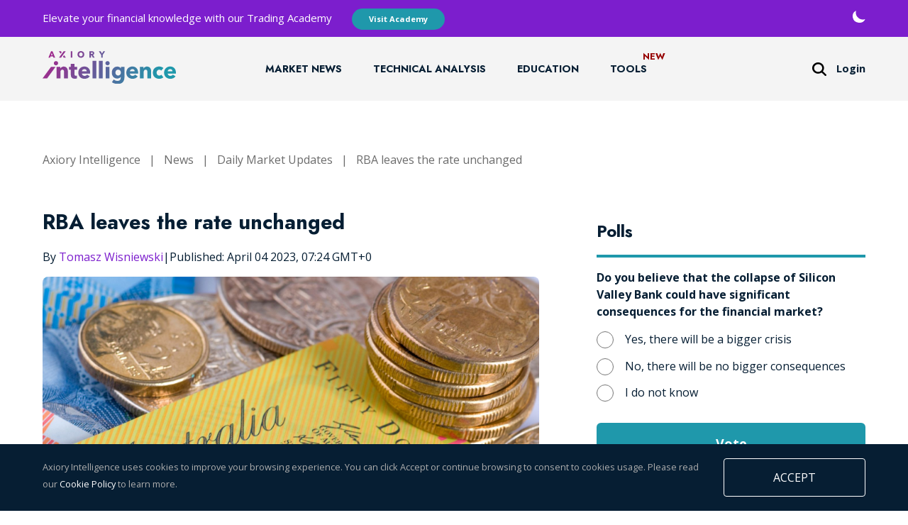

--- FILE ---
content_type: text/html; charset=UTF-8
request_url: https://axioryintelligence.com/news/daily-market-updates/rba-leaves-the-rate-unchanged/
body_size: 14750
content:
 <!DOCTYPE html><html lang="en"><head><meta charset="UTF-8"><meta http-equiv="X-UA-Compatible" content="IE=edge"><meta name="viewport" content="width=device-width,initial-scale=1"><!-- <meta property="og:image:width" content="600">
    <meta property="og:image:height" content="600"> --><link rel="stylesheet" href="https://cdnjs.cloudflare.com/ajax/libs/slick-carousel/1.9.0/slick.min.css"><link rel="stylesheet" href="https://cdnjs.cloudflare.com/ajax/libs/slick-carousel/1.9.0/slick-theme.min.css"> <title>RBA leaves the rate unchanged | Axiory Intelligence</title>

		<!-- All in One SEO 4.8.8 - aioseo.com -->
	<meta name="description" content="Tuesday kicked off with an interest rate decision in Australia. Interestingly enough, according to various experts, it was a close call - some of them were predicting a 25bp rise and the rest of them were advocating for no change. Those supporting the second option were right, as RBA left the rates unchanged at 3,6%." />
	<meta name="robots" content="max-image-preview:large" />
	<meta name="author" content="Tomasz Wisniewski"/>
	<link rel="canonical" href="https://www.axiory.com/analytics/market-news/rba-leaves-the-rate-unchanged" />
	<meta name="generator" content="All in One SEO (AIOSEO) 4.8.8" />
		<meta property="og:locale" content="en_US" />
		<meta property="og:site_name" content="Axiory Intelligence | Trading News and Education Portal" />
		<meta property="og:type" content="article" />
		<meta property="og:title" content="RBA leaves the rate unchanged | Axiory Intelligence" />
		<meta property="og:description" content="Tuesday kicked off with an interest rate decision in Australia. Interestingly enough, according to various experts, it was a close call - some of them were predicting a 25bp rise and the rest of them were advocating for no change. Those supporting the second option were right, as RBA left the rates unchanged at 3,6%." />
		<meta property="og:url" content="https://www.axiory.com/analytics/market-news/rba-leaves-the-rate-unchanged" />
		<meta property="og:image" content="https://axioryintelligence.com/wp-content/uploads/2021/03/audusd.jpeg" />
		<meta property="og:image:secure_url" content="https://axioryintelligence.com/wp-content/uploads/2021/03/audusd.jpeg" />
		<meta property="og:image:width" content="1735" />
		<meta property="og:image:height" content="1152" />
		<meta property="article:published_time" content="2023-04-04T07:24:23+00:00" />
		<meta property="article:modified_time" content="2023-04-04T07:24:23+00:00" />
		<meta property="article:publisher" content="https://www.facebook.com/axioryintel" />
		<meta name="twitter:card" content="summary_large_image" />
		<meta name="twitter:site" content="@axioryintel" />
		<meta name="twitter:title" content="RBA leaves the rate unchanged | Axiory Intelligence" />
		<meta name="twitter:description" content="Tuesday kicked off with an interest rate decision in Australia. Interestingly enough, according to various experts, it was a close call - some of them were predicting a 25bp rise and the rest of them were advocating for no change. Those supporting the second option were right, as RBA left the rates unchanged at 3,6%." />
		<meta name="twitter:image" content="https://axioryintelligence.com/wp-content/uploads/2021/03/audusd.jpeg" />
		<script type="application/ld+json" class="aioseo-schema">
			{"@context":"https:\/\/schema.org","@graph":[{"@type":"BlogPosting","@id":"https:\/\/axioryintelligence.com\/news\/daily-market-updates\/rba-leaves-the-rate-unchanged\/#blogposting","name":"RBA leaves the rate unchanged | Axiory Intelligence","headline":"RBA leaves the rate unchanged","author":{"@id":"https:\/\/axioryintelligence.com\/author\/tomasz\/#author"},"publisher":{"@id":"https:\/\/axioryintelligence.com\/#organization"},"image":{"@type":"ImageObject","url":"https:\/\/axioryintelligence.com\/wp-content\/uploads\/2021\/03\/audusd.jpeg","width":1735,"height":1152},"datePublished":"2023-04-04T07:24:23+00:00","dateModified":"2023-04-04T07:24:23+00:00","inLanguage":"en-US","mainEntityOfPage":{"@id":"https:\/\/axioryintelligence.com\/news\/daily-market-updates\/rba-leaves-the-rate-unchanged\/#webpage"},"isPartOf":{"@id":"https:\/\/axioryintelligence.com\/news\/daily-market-updates\/rba-leaves-the-rate-unchanged\/#webpage"},"articleSection":"Daily Market Updates, rba"},{"@type":"BreadcrumbList","@id":"https:\/\/axioryintelligence.com\/news\/daily-market-updates\/rba-leaves-the-rate-unchanged\/#breadcrumblist","itemListElement":[{"@type":"ListItem","@id":"https:\/\/axioryintelligence.com#listItem","position":1,"name":"Home","item":"https:\/\/axioryintelligence.com","nextItem":{"@type":"ListItem","@id":"https:\/\/axioryintelligence.com\/news\/#listItem","name":"News"}},{"@type":"ListItem","@id":"https:\/\/axioryintelligence.com\/news\/#listItem","position":2,"name":"News","item":"https:\/\/axioryintelligence.com\/news\/","nextItem":{"@type":"ListItem","@id":"https:\/\/axioryintelligence.com\/news\/daily-market-updates\/#listItem","name":"Daily Market Updates"},"previousItem":{"@type":"ListItem","@id":"https:\/\/axioryintelligence.com#listItem","name":"Home"}},{"@type":"ListItem","@id":"https:\/\/axioryintelligence.com\/news\/daily-market-updates\/#listItem","position":3,"name":"Daily Market Updates","item":"https:\/\/axioryintelligence.com\/news\/daily-market-updates\/","nextItem":{"@type":"ListItem","@id":"https:\/\/axioryintelligence.com\/news\/daily-market-updates\/rba-leaves-the-rate-unchanged\/#listItem","name":"RBA leaves the rate unchanged"},"previousItem":{"@type":"ListItem","@id":"https:\/\/axioryintelligence.com\/news\/#listItem","name":"News"}},{"@type":"ListItem","@id":"https:\/\/axioryintelligence.com\/news\/daily-market-updates\/rba-leaves-the-rate-unchanged\/#listItem","position":4,"name":"RBA leaves the rate unchanged","previousItem":{"@type":"ListItem","@id":"https:\/\/axioryintelligence.com\/news\/daily-market-updates\/#listItem","name":"Daily Market Updates"}}]},{"@type":"Organization","@id":"https:\/\/axioryintelligence.com\/#organization","name":"Axiory Intelligence | Trading News and Education Portal","description":"Trading News and Education Portal","url":"https:\/\/axioryintelligence.com\/","sameAs":["https:\/\/www.facebook.com\/axioryintel","https:\/\/www.instagram.com\/AxioryIntel\/","https:\/\/www.youtube.com\/c\/axioryintelligence"]},{"@type":"Person","@id":"https:\/\/axioryintelligence.com\/author\/tomasz\/#author","url":"https:\/\/axioryintelligence.com\/author\/tomasz\/","name":"Tomasz Wisniewski","image":{"@type":"ImageObject","@id":"https:\/\/axioryintelligence.com\/news\/daily-market-updates\/rba-leaves-the-rate-unchanged\/#authorImage","url":"https:\/\/secure.gravatar.com\/avatar\/013a7bcde73f01beac37deee96f4296d?s=96&d=mm&r=g","width":96,"height":96,"caption":"Tomasz Wisniewski"}},{"@type":"WebPage","@id":"https:\/\/axioryintelligence.com\/news\/daily-market-updates\/rba-leaves-the-rate-unchanged\/#webpage","url":"https:\/\/axioryintelligence.com\/news\/daily-market-updates\/rba-leaves-the-rate-unchanged\/","name":"RBA leaves the rate unchanged | Axiory Intelligence","description":"Tuesday kicked off with an interest rate decision in Australia. Interestingly enough, according to various experts, it was a close call - some of them were predicting a 25bp rise and the rest of them were advocating for no change. Those supporting the second option were right, as RBA left the rates unchanged at 3,6%.","inLanguage":"en-US","isPartOf":{"@id":"https:\/\/axioryintelligence.com\/#website"},"breadcrumb":{"@id":"https:\/\/axioryintelligence.com\/news\/daily-market-updates\/rba-leaves-the-rate-unchanged\/#breadcrumblist"},"author":{"@id":"https:\/\/axioryintelligence.com\/author\/tomasz\/#author"},"creator":{"@id":"https:\/\/axioryintelligence.com\/author\/tomasz\/#author"},"image":{"@type":"ImageObject","url":"https:\/\/axioryintelligence.com\/wp-content\/uploads\/2021\/03\/audusd.jpeg","@id":"https:\/\/axioryintelligence.com\/news\/daily-market-updates\/rba-leaves-the-rate-unchanged\/#mainImage","width":1735,"height":1152},"primaryImageOfPage":{"@id":"https:\/\/axioryintelligence.com\/news\/daily-market-updates\/rba-leaves-the-rate-unchanged\/#mainImage"},"datePublished":"2023-04-04T07:24:23+00:00","dateModified":"2023-04-04T07:24:23+00:00"},{"@type":"WebSite","@id":"https:\/\/axioryintelligence.com\/#website","url":"https:\/\/axioryintelligence.com\/","name":"Axiory Intelligence","description":"Trading News and Education Portal","inLanguage":"en-US","publisher":{"@id":"https:\/\/axioryintelligence.com\/#organization"}}]}
		</script>
		<!-- All in One SEO -->

<link rel='dns-prefetch' href='//code.jquery.com' />
<link rel='dns-prefetch' href='//cdn.jsdelivr.net' />
<link rel='dns-prefetch' href='//s.w.org' />
<link rel="alternate" type="application/rss+xml" title="Axiory Intelligence &raquo; RBA leaves the rate unchanged Comments Feed" href="https://axioryintelligence.com/news/daily-market-updates/rba-leaves-the-rate-unchanged/feed/" />
<script type="text/javascript">
window._wpemojiSettings = {"baseUrl":"https:\/\/s.w.org\/images\/core\/emoji\/14.0.0\/72x72\/","ext":".png","svgUrl":"https:\/\/s.w.org\/images\/core\/emoji\/14.0.0\/svg\/","svgExt":".svg","source":{"wpemoji":"https:\/\/axioryintelligence.com\/wp-includes\/js\/wp-emoji.js?ver=6.0.1","twemoji":"https:\/\/axioryintelligence.com\/wp-includes\/js\/twemoji.js?ver=6.0.1"}};
/**
 * @output wp-includes/js/wp-emoji-loader.js
 */

( function( window, document, settings ) {
	var src, ready, ii, tests;

	// Create a canvas element for testing native browser support of emoji.
	var canvas = document.createElement( 'canvas' );
	var context = canvas.getContext && canvas.getContext( '2d' );

	/**
	 * Checks if two sets of Emoji characters render the same visually.
	 *
	 * @since 4.9.0
	 *
	 * @private
	 *
	 * @param {number[]} set1 Set of Emoji character codes.
	 * @param {number[]} set2 Set of Emoji character codes.
	 *
	 * @return {boolean} True if the two sets render the same.
	 */
	function emojiSetsRenderIdentically( set1, set2 ) {
		var stringFromCharCode = String.fromCharCode;

		// Cleanup from previous test.
		context.clearRect( 0, 0, canvas.width, canvas.height );
		context.fillText( stringFromCharCode.apply( this, set1 ), 0, 0 );
		var rendered1 = canvas.toDataURL();

		// Cleanup from previous test.
		context.clearRect( 0, 0, canvas.width, canvas.height );
		context.fillText( stringFromCharCode.apply( this, set2 ), 0, 0 );
		var rendered2 = canvas.toDataURL();

		return rendered1 === rendered2;
	}

	/**
	 * Detects if the browser supports rendering emoji or flag emoji.
	 *
	 * Flag emoji are a single glyph made of two characters, so some browsers
	 * (notably, Firefox OS X) don't support them.
	 *
	 * @since 4.2.0
	 *
	 * @private
	 *
	 * @param {string} type Whether to test for support of "flag" or "emoji".
	 *
	 * @return {boolean} True if the browser can render emoji, false if it cannot.
	 */
	function browserSupportsEmoji( type ) {
		var isIdentical;

		if ( ! context || ! context.fillText ) {
			return false;
		}

		/*
		 * Chrome on OS X added native emoji rendering in M41. Unfortunately,
		 * it doesn't work when the font is bolder than 500 weight. So, we
		 * check for bold rendering support to avoid invisible emoji in Chrome.
		 */
		context.textBaseline = 'top';
		context.font = '600 32px Arial';

		switch ( type ) {
			case 'flag':
				/*
				 * Test for Transgender flag compatibility. This flag is shortlisted for the Emoji 13 spec,
				 * but has landed in Twemoji early, so we can add support for it, too.
				 *
				 * To test for support, we try to render it, and compare the rendering to how it would look if
				 * the browser doesn't render it correctly (white flag emoji + transgender symbol).
				 */
				isIdentical = emojiSetsRenderIdentically(
					[ 0x1F3F3, 0xFE0F, 0x200D, 0x26A7, 0xFE0F ],
					[ 0x1F3F3, 0xFE0F, 0x200B, 0x26A7, 0xFE0F ]
				);

				if ( isIdentical ) {
					return false;
				}

				/*
				 * Test for UN flag compatibility. This is the least supported of the letter locale flags,
				 * so gives us an easy test for full support.
				 *
				 * To test for support, we try to render it, and compare the rendering to how it would look if
				 * the browser doesn't render it correctly ([U] + [N]).
				 */
				isIdentical = emojiSetsRenderIdentically(
					[ 0xD83C, 0xDDFA, 0xD83C, 0xDDF3 ],
					[ 0xD83C, 0xDDFA, 0x200B, 0xD83C, 0xDDF3 ]
				);

				if ( isIdentical ) {
					return false;
				}

				/*
				 * Test for English flag compatibility. England is a country in the United Kingdom, it
				 * does not have a two letter locale code but rather an five letter sub-division code.
				 *
				 * To test for support, we try to render it, and compare the rendering to how it would look if
				 * the browser doesn't render it correctly (black flag emoji + [G] + [B] + [E] + [N] + [G]).
				 */
				isIdentical = emojiSetsRenderIdentically(
					[ 0xD83C, 0xDFF4, 0xDB40, 0xDC67, 0xDB40, 0xDC62, 0xDB40, 0xDC65, 0xDB40, 0xDC6E, 0xDB40, 0xDC67, 0xDB40, 0xDC7F ],
					[ 0xD83C, 0xDFF4, 0x200B, 0xDB40, 0xDC67, 0x200B, 0xDB40, 0xDC62, 0x200B, 0xDB40, 0xDC65, 0x200B, 0xDB40, 0xDC6E, 0x200B, 0xDB40, 0xDC67, 0x200B, 0xDB40, 0xDC7F ]
				);

				return ! isIdentical;
			case 'emoji':
				/*
				 * Why can't we be friends? Everyone can now shake hands in emoji, regardless of skin tone!
				 *
				 * To test for Emoji 14.0 support, try to render a new emoji: Handshake: Light Skin Tone, Dark Skin Tone.
				 *
				 * The Handshake: Light Skin Tone, Dark Skin Tone emoji is a ZWJ sequence combining 🫱 Rightwards Hand,
				 * 🏻 Light Skin Tone, a Zero Width Joiner, 🫲 Leftwards Hand, and 🏿 Dark Skin Tone.
				 *
				 * 0x1FAF1 == Rightwards Hand
				 * 0x1F3FB == Light Skin Tone
				 * 0x200D == Zero-Width Joiner (ZWJ) that links the code points for the new emoji or
				 * 0x200B == Zero-Width Space (ZWS) that is rendered for clients not supporting the new emoji.
				 * 0x1FAF2 == Leftwards Hand
				 * 0x1F3FF == Dark Skin Tone.
				 *
				 * When updating this test for future Emoji releases, ensure that individual emoji that make up the
				 * sequence come from older emoji standards.
				 */
				isIdentical = emojiSetsRenderIdentically(
					[0x1FAF1, 0x1F3FB, 0x200D, 0x1FAF2, 0x1F3FF],
					[0x1FAF1, 0x1F3FB, 0x200B, 0x1FAF2, 0x1F3FF]
				);

				return ! isIdentical;
		}

		return false;
	}

	/**
	 * Adds a script to the head of the document.
	 *
	 * @ignore
	 *
	 * @since 4.2.0
	 *
	 * @param {Object} src The url where the script is located.
	 * @return {void}
	 */
	function addScript( src ) {
		var script = document.createElement( 'script' );

		script.src = src;
		script.defer = script.type = 'text/javascript';
		document.getElementsByTagName( 'head' )[0].appendChild( script );
	}

	tests = Array( 'flag', 'emoji' );

	settings.supports = {
		everything: true,
		everythingExceptFlag: true
	};

	/*
	 * Tests the browser support for flag emojis and other emojis, and adjusts the
	 * support settings accordingly.
	 */
	for( ii = 0; ii < tests.length; ii++ ) {
		settings.supports[ tests[ ii ] ] = browserSupportsEmoji( tests[ ii ] );

		settings.supports.everything = settings.supports.everything && settings.supports[ tests[ ii ] ];

		if ( 'flag' !== tests[ ii ] ) {
			settings.supports.everythingExceptFlag = settings.supports.everythingExceptFlag && settings.supports[ tests[ ii ] ];
		}
	}

	settings.supports.everythingExceptFlag = settings.supports.everythingExceptFlag && ! settings.supports.flag;

	// Sets DOMReady to false and assigns a ready function to settings.
	settings.DOMReady = false;
	settings.readyCallback = function() {
		settings.DOMReady = true;
	};

	// When the browser can not render everything we need to load a polyfill.
	if ( ! settings.supports.everything ) {
		ready = function() {
			settings.readyCallback();
		};

		/*
		 * Cross-browser version of adding a dom ready event.
		 */
		if ( document.addEventListener ) {
			document.addEventListener( 'DOMContentLoaded', ready, false );
			window.addEventListener( 'load', ready, false );
		} else {
			window.attachEvent( 'onload', ready );
			document.attachEvent( 'onreadystatechange', function() {
				if ( 'complete' === document.readyState ) {
					settings.readyCallback();
				}
			} );
		}

		src = settings.source || {};

		if ( src.concatemoji ) {
			addScript( src.concatemoji );
		} else if ( src.wpemoji && src.twemoji ) {
			addScript( src.twemoji );
			addScript( src.wpemoji );
		}
	}

} )( window, document, window._wpemojiSettings );
</script>
<style type="text/css">
img.wp-smiley,
img.emoji {
	display: inline !important;
	border: none !important;
	box-shadow: none !important;
	height: 1em !important;
	width: 1em !important;
	margin: 0 0.07em !important;
	vertical-align: -0.1em !important;
	background: none !important;
	padding: 0 !important;
}
</style>
	<link rel='stylesheet' id='wp-block-library-css'  href='https://axioryintelligence.com/wp-includes/css/dist/block-library/style.css?ver=6.0.1' type='text/css' media='all' />
<style id='global-styles-inline-css' type='text/css'>
body{--wp--preset--color--black: #000000;--wp--preset--color--cyan-bluish-gray: #abb8c3;--wp--preset--color--white: #ffffff;--wp--preset--color--pale-pink: #f78da7;--wp--preset--color--vivid-red: #cf2e2e;--wp--preset--color--luminous-vivid-orange: #ff6900;--wp--preset--color--luminous-vivid-amber: #fcb900;--wp--preset--color--light-green-cyan: #7bdcb5;--wp--preset--color--vivid-green-cyan: #00d084;--wp--preset--color--pale-cyan-blue: #8ed1fc;--wp--preset--color--vivid-cyan-blue: #0693e3;--wp--preset--color--vivid-purple: #9b51e0;--wp--preset--gradient--vivid-cyan-blue-to-vivid-purple: linear-gradient(135deg,rgba(6,147,227,1) 0%,rgb(155,81,224) 100%);--wp--preset--gradient--light-green-cyan-to-vivid-green-cyan: linear-gradient(135deg,rgb(122,220,180) 0%,rgb(0,208,130) 100%);--wp--preset--gradient--luminous-vivid-amber-to-luminous-vivid-orange: linear-gradient(135deg,rgba(252,185,0,1) 0%,rgba(255,105,0,1) 100%);--wp--preset--gradient--luminous-vivid-orange-to-vivid-red: linear-gradient(135deg,rgba(255,105,0,1) 0%,rgb(207,46,46) 100%);--wp--preset--gradient--very-light-gray-to-cyan-bluish-gray: linear-gradient(135deg,rgb(238,238,238) 0%,rgb(169,184,195) 100%);--wp--preset--gradient--cool-to-warm-spectrum: linear-gradient(135deg,rgb(74,234,220) 0%,rgb(151,120,209) 20%,rgb(207,42,186) 40%,rgb(238,44,130) 60%,rgb(251,105,98) 80%,rgb(254,248,76) 100%);--wp--preset--gradient--blush-light-purple: linear-gradient(135deg,rgb(255,206,236) 0%,rgb(152,150,240) 100%);--wp--preset--gradient--blush-bordeaux: linear-gradient(135deg,rgb(254,205,165) 0%,rgb(254,45,45) 50%,rgb(107,0,62) 100%);--wp--preset--gradient--luminous-dusk: linear-gradient(135deg,rgb(255,203,112) 0%,rgb(199,81,192) 50%,rgb(65,88,208) 100%);--wp--preset--gradient--pale-ocean: linear-gradient(135deg,rgb(255,245,203) 0%,rgb(182,227,212) 50%,rgb(51,167,181) 100%);--wp--preset--gradient--electric-grass: linear-gradient(135deg,rgb(202,248,128) 0%,rgb(113,206,126) 100%);--wp--preset--gradient--midnight: linear-gradient(135deg,rgb(2,3,129) 0%,rgb(40,116,252) 100%);--wp--preset--duotone--dark-grayscale: url('#wp-duotone-dark-grayscale');--wp--preset--duotone--grayscale: url('#wp-duotone-grayscale');--wp--preset--duotone--purple-yellow: url('#wp-duotone-purple-yellow');--wp--preset--duotone--blue-red: url('#wp-duotone-blue-red');--wp--preset--duotone--midnight: url('#wp-duotone-midnight');--wp--preset--duotone--magenta-yellow: url('#wp-duotone-magenta-yellow');--wp--preset--duotone--purple-green: url('#wp-duotone-purple-green');--wp--preset--duotone--blue-orange: url('#wp-duotone-blue-orange');--wp--preset--font-size--small: 13px;--wp--preset--font-size--medium: 20px;--wp--preset--font-size--large: 36px;--wp--preset--font-size--x-large: 42px;}.has-black-color{color: var(--wp--preset--color--black) !important;}.has-cyan-bluish-gray-color{color: var(--wp--preset--color--cyan-bluish-gray) !important;}.has-white-color{color: var(--wp--preset--color--white) !important;}.has-pale-pink-color{color: var(--wp--preset--color--pale-pink) !important;}.has-vivid-red-color{color: var(--wp--preset--color--vivid-red) !important;}.has-luminous-vivid-orange-color{color: var(--wp--preset--color--luminous-vivid-orange) !important;}.has-luminous-vivid-amber-color{color: var(--wp--preset--color--luminous-vivid-amber) !important;}.has-light-green-cyan-color{color: var(--wp--preset--color--light-green-cyan) !important;}.has-vivid-green-cyan-color{color: var(--wp--preset--color--vivid-green-cyan) !important;}.has-pale-cyan-blue-color{color: var(--wp--preset--color--pale-cyan-blue) !important;}.has-vivid-cyan-blue-color{color: var(--wp--preset--color--vivid-cyan-blue) !important;}.has-vivid-purple-color{color: var(--wp--preset--color--vivid-purple) !important;}.has-black-background-color{background-color: var(--wp--preset--color--black) !important;}.has-cyan-bluish-gray-background-color{background-color: var(--wp--preset--color--cyan-bluish-gray) !important;}.has-white-background-color{background-color: var(--wp--preset--color--white) !important;}.has-pale-pink-background-color{background-color: var(--wp--preset--color--pale-pink) !important;}.has-vivid-red-background-color{background-color: var(--wp--preset--color--vivid-red) !important;}.has-luminous-vivid-orange-background-color{background-color: var(--wp--preset--color--luminous-vivid-orange) !important;}.has-luminous-vivid-amber-background-color{background-color: var(--wp--preset--color--luminous-vivid-amber) !important;}.has-light-green-cyan-background-color{background-color: var(--wp--preset--color--light-green-cyan) !important;}.has-vivid-green-cyan-background-color{background-color: var(--wp--preset--color--vivid-green-cyan) !important;}.has-pale-cyan-blue-background-color{background-color: var(--wp--preset--color--pale-cyan-blue) !important;}.has-vivid-cyan-blue-background-color{background-color: var(--wp--preset--color--vivid-cyan-blue) !important;}.has-vivid-purple-background-color{background-color: var(--wp--preset--color--vivid-purple) !important;}.has-black-border-color{border-color: var(--wp--preset--color--black) !important;}.has-cyan-bluish-gray-border-color{border-color: var(--wp--preset--color--cyan-bluish-gray) !important;}.has-white-border-color{border-color: var(--wp--preset--color--white) !important;}.has-pale-pink-border-color{border-color: var(--wp--preset--color--pale-pink) !important;}.has-vivid-red-border-color{border-color: var(--wp--preset--color--vivid-red) !important;}.has-luminous-vivid-orange-border-color{border-color: var(--wp--preset--color--luminous-vivid-orange) !important;}.has-luminous-vivid-amber-border-color{border-color: var(--wp--preset--color--luminous-vivid-amber) !important;}.has-light-green-cyan-border-color{border-color: var(--wp--preset--color--light-green-cyan) !important;}.has-vivid-green-cyan-border-color{border-color: var(--wp--preset--color--vivid-green-cyan) !important;}.has-pale-cyan-blue-border-color{border-color: var(--wp--preset--color--pale-cyan-blue) !important;}.has-vivid-cyan-blue-border-color{border-color: var(--wp--preset--color--vivid-cyan-blue) !important;}.has-vivid-purple-border-color{border-color: var(--wp--preset--color--vivid-purple) !important;}.has-vivid-cyan-blue-to-vivid-purple-gradient-background{background: var(--wp--preset--gradient--vivid-cyan-blue-to-vivid-purple) !important;}.has-light-green-cyan-to-vivid-green-cyan-gradient-background{background: var(--wp--preset--gradient--light-green-cyan-to-vivid-green-cyan) !important;}.has-luminous-vivid-amber-to-luminous-vivid-orange-gradient-background{background: var(--wp--preset--gradient--luminous-vivid-amber-to-luminous-vivid-orange) !important;}.has-luminous-vivid-orange-to-vivid-red-gradient-background{background: var(--wp--preset--gradient--luminous-vivid-orange-to-vivid-red) !important;}.has-very-light-gray-to-cyan-bluish-gray-gradient-background{background: var(--wp--preset--gradient--very-light-gray-to-cyan-bluish-gray) !important;}.has-cool-to-warm-spectrum-gradient-background{background: var(--wp--preset--gradient--cool-to-warm-spectrum) !important;}.has-blush-light-purple-gradient-background{background: var(--wp--preset--gradient--blush-light-purple) !important;}.has-blush-bordeaux-gradient-background{background: var(--wp--preset--gradient--blush-bordeaux) !important;}.has-luminous-dusk-gradient-background{background: var(--wp--preset--gradient--luminous-dusk) !important;}.has-pale-ocean-gradient-background{background: var(--wp--preset--gradient--pale-ocean) !important;}.has-electric-grass-gradient-background{background: var(--wp--preset--gradient--electric-grass) !important;}.has-midnight-gradient-background{background: var(--wp--preset--gradient--midnight) !important;}.has-small-font-size{font-size: var(--wp--preset--font-size--small) !important;}.has-medium-font-size{font-size: var(--wp--preset--font-size--medium) !important;}.has-large-font-size{font-size: var(--wp--preset--font-size--large) !important;}.has-x-large-font-size{font-size: var(--wp--preset--font-size--x-large) !important;}
</style>
<link rel='stylesheet' id='pmpro_frontend_base-css'  href='https://axioryintelligence.com/wp-content/plugins/paid-memberships-pro/css/frontend/base.css?ver=3.6' type='text/css' media='all' />
<link rel='stylesheet' id='pmpro_frontend_variation_1-css'  href='https://axioryintelligence.com/wp-content/plugins/paid-memberships-pro/css/frontend/variation_1.css?ver=3.6' type='text/css' media='all' />
<link rel='stylesheet' id='wp-polls-css'  href='https://axioryintelligence.com/wp-content/plugins/wp-polls/polls-css.css?ver=2.77.3' type='text/css' media='all' />
<style id='wp-polls-inline-css' type='text/css'>
.wp-polls .pollbar {
	margin: 1px;
	font-size: 6px;
	line-height: 8px;
	height: 8px;
	background-image: url('https://axioryintelligence.com/wp-content/plugins/wp-polls/images/default/pollbg.gif');
	border: 1px solid #c8c8c8;
}

</style>
<link rel='stylesheet' id='style-css'  href='https://axioryintelligence.com/wp-content/themes/axiory-intelligence-v2/assets/css/main.css?ver=1.26' type='text/css' media='all' />
<link rel='stylesheet' id='add_to_calendar_css-css'  href='https://cdn.jsdelivr.net/npm/add-to-calendar-button@1.8/assets/css/atcb.min.css?ver=1.1' type='text/css' media='all' />
<script type='text/javascript' src='https://code.jquery.com/jquery-3.6.0.min.js?ver=1' id='jquery-js'></script>
<script type='text/javascript' src='https://axioryintelligence.com/wp-content/themes/axiory-intelligence-v2/assets/javascript/main.js?ver=1' id='main-js'></script>
<script type='text/javascript' src='https://axioryintelligence.com/wp-content/themes/axiory-intelligence-v2/assets/javascript/menu.js?ver=1' id='menu-js'></script>
<script type='text/javascript' src='https://axioryintelligence.com/wp-content/themes/axiory-intelligence-v2/assets/javascript/lead-gen-form.js?ver=1' id='lead-gen-form-js'></script>
<script type='text/javascript' src='https://axioryintelligence.com/wp-content/themes/axiory-intelligence-v2/assets/javascript/cookies.js?ver=1' id='cookies-js'></script>
<script type='text/javascript' src='https://axioryintelligence.com/wp-content/themes/axiory-intelligence-v2/assets/javascript/popup.js?ver=1' id='popup-js'></script>
<script type='text/javascript' src='https://axioryintelligence.com/wp-content/themes/axiory-intelligence-v2/assets/javascript/scroll-lock.js?ver=1' id='scroll-lock-js'></script>
<script type='text/javascript' src='https://axioryintelligence.com/wp-content/themes/axiory-intelligence-v2/assets/javascript/navbar.js?ver=1' id='navbar-js'></script>
<link rel="https://api.w.org/" href="https://axioryintelligence.com/wp-json/" /><link rel="alternate" type="application/json" href="https://axioryintelligence.com/wp-json/wp/v2/posts/419338" /><link rel="EditURI" type="application/rsd+xml" title="RSD" href="https://axioryintelligence.com/xmlrpc.php?rsd" />
<link rel="wlwmanifest" type="application/wlwmanifest+xml" href="https://axioryintelligence.com/wp-includes/wlwmanifest.xml" /> 
<meta name="generator" content="WordPress 6.0.1" />
<link rel='shortlink' href='https://axioryintelligence.com/?p=419338' />
<link rel="alternate" type="application/json+oembed" href="https://axioryintelligence.com/wp-json/oembed/1.0/embed?url=https%3A%2F%2Faxioryintelligence.com%2Fnews%2Fdaily-market-updates%2Frba-leaves-the-rate-unchanged%2F" />
<link rel="alternate" type="text/xml+oembed" href="https://axioryintelligence.com/wp-json/oembed/1.0/embed?url=https%3A%2F%2Faxioryintelligence.com%2Fnews%2Fdaily-market-updates%2Frba-leaves-the-rate-unchanged%2F&#038;format=xml" />
<style id="pmpro_colors">:root {
	--pmpro--color--base: #ffffff;
	--pmpro--color--contrast: #222222;
	--pmpro--color--accent: #0c3d54;
	--pmpro--color--accent--variation: hsl( 199,75%,28.5% );
	--pmpro--color--border--variation: hsl( 0,0%,91% );
}</style>		<script>
			document.documentElement.className = document.documentElement.className.replace( 'no-js', 'js' );
		</script>
				<style>
			.no-js img.lazyload { display: none; }
			figure.wp-block-image img.lazyloading { min-width: 150px; }
							.lazyload, .lazyloading { opacity: 0; }
				.lazyloaded {
					opacity: 1;
					transition: opacity 400ms;
					transition-delay: 0ms;
				}
					</style>
		<link rel="icon" href="https://axioryintelligence.com/wp-content/uploads/2022/07/cropped-ai-favicon-1-32x32.png" sizes="32x32" />
<link rel="icon" href="https://axioryintelligence.com/wp-content/uploads/2022/07/cropped-ai-favicon-1-192x192.png" sizes="192x192" />
<link rel="apple-touch-icon" href="https://axioryintelligence.com/wp-content/uploads/2022/07/cropped-ai-favicon-1-180x180.png" />
<meta name="msapplication-TileImage" content="https://axioryintelligence.com/wp-content/uploads/2022/07/cropped-ai-favicon-1-270x270.png" />
		<style type="text/css" id="wp-custom-css">
			.polls .results small {
    display: block;
}		</style>
		 <!-- Segment script --><script>! function() {
            var analytics = window.analytics = window.analytics || [];
            if (!analytics.initialize)
                if (analytics.invoked) window.console && console.error && console.error("Segment snippet included twice.");
                else {
                    analytics.invoked = !0;
                    analytics.methods = ["trackSubmit", "trackClick", "trackLink", "trackForm", "pageview", "identify", "reset", "group", "track", "ready", "alias", "debug", "page", "once", "off", "on", "addSourceMiddleware", "addIntegrationMiddleware", "setAnonymousId", "addDestinationMiddleware"];
                    analytics.factory = function(e) {
                        return function() {
                            var t = Array.prototype.slice.call(arguments);
                            t.unshift(e);
                            analytics.push(t);
                            return analytics
                        }
                    };
                    for (var e = 0; e < analytics.methods.length; e++) {
                        var key = analytics.methods[e];
                        analytics[key] = analytics.factory(key)
                    }
                    analytics.load = function(key, e) {
                        var t = document.createElement("script");
                        t.type = "text/javascript";
                        t.async = !0;
                        t.src = "https://cdn.segment.com/analytics.js/v1/" + key + "/analytics.min.js";
                        var n = document.getElementsByTagName("script")[0];
                        n.parentNode.insertBefore(t, n);
                        analytics._loadOptions = e
                    };
                    analytics._writeKey = "nELlomPW0YYIn8veboBe0MlFDDwiG9kZ";;
                    analytics.SNIPPET_VERSION = "4.15.3";
                    analytics.load("nELlomPW0YYIn8veboBe0MlFDDwiG9kZ");
                    analytics.page();
                }
        }();</script></head><!-- Class "dark" triggers dark theme. --><body class=""><script>// Enable dark mode
        if (localStorage.getItem('darkMode') === 'enabled') {
            document.body.classList.add('dark');
        }</script><div class="menu-main-container"><!-- Mobile menu --> 
<div class="menu-container">
    <div class="menu widget_nav_menu">
        <a href="/">
            <img class="logo" src="https://axioryintelligence.com/wp-content/themes/axiory-intelligence-v2/assets/img/misc/ai-logo.svg" alt="Axiory Intelligence logo">
        </a>
                    <!-- <a class="button button--wid signup signup-small" href="/subscription/">Subscribe</a> -->
                <a class="toggle-menu" href="#">
            <i></i>
            <i></i>
            <i></i>
        </a>
        <nav style="transform:translateX(100vw)" class="main-nav" id="navbar">
            <div class="menu-mobile-menu-container"><ul id="menu-mobile-menu" class="menu"><li id="menu-item-9688" class="menu-item menu-item-type-post_type menu-item-object-page menu-item-has-children menu-item-9688"><a href="https://axioryintelligence.com/news/">Market News</a>
<ul class="sub-menu">
	<li id="menu-item-9693" class="menu-item menu-item-type-custom menu-item-object-custom menu-item-9693"><a href="/news/market-updates">Daily Market Updates</a></li>
	<li id="menu-item-9694" class="menu-item menu-item-type-custom menu-item-object-custom menu-item-9694"><a href="/news/stock-of-the-day">Stock of the Day</a></li>
	<li id="menu-item-9697" class="menu-item menu-item-type-custom menu-item-object-custom menu-item-9697"><a href="/news/top-gainers-and-losers">Top Gainers and Losers</a></li>
	<li id="menu-item-9695" class="menu-item menu-item-type-custom menu-item-object-custom menu-item-9695"><a href="/news/traders-edge">Traders Edge: Market Briefing 🎥</a></li>
	<li id="menu-item-9696" class="menu-item menu-item-type-custom menu-item-object-custom menu-item-9696"><a href="/news/weekly-market-commentary">Weekly Market Commentary</a></li>
</ul>
</li>
<li id="menu-item-10444" class="menu-item menu-item-type-post_type menu-item-object-page menu-item-has-children menu-item-10444"><a href="https://axioryintelligence.com/analysis/">Technical Analysis</a>
<ul class="sub-menu">
	<li id="menu-item-10445" class="menu-item menu-item-type-custom menu-item-object-custom menu-item-10445"><a href="/analysis/daily-technical-analysis">Daily Technical Analysis</a></li>
</ul>
</li>
<li id="menu-item-19" class="menu-item menu-item-type-post_type menu-item-object-page menu-item-has-children menu-item-19"><a href="https://axioryintelligence.com/education/">Education</a>
<ul class="sub-menu">
	<li id="menu-item-9698" class="menu-item menu-item-type-custom menu-item-object-custom menu-item-9698"><a href="/education/trading-articles">Trading Articles</a></li>
	<li id="menu-item-9700" class="menu-item menu-item-type-post_type_archive menu-item-object-video menu-item-9700"><a href="https://axioryintelligence.com/education/videos/">Videos</a></li>
	<li id="menu-item-9701" class="menu-item menu-item-type-custom menu-item-object-custom menu-item-9701"><a href="/education/starter-guides">Starter Guides</a></li>
	<li id="menu-item-9702" class="menu-item menu-item-type-custom menu-item-object-custom menu-item-9702"><a href="/education/infographics">Infographics</a></li>
	<li id="menu-item-9707" class="menu-item menu-item-type-post_type menu-item-object-page menu-item-9707"><a href="https://axioryintelligence.com/education/analysts/">Analysts</a></li>
</ul>
</li>
<li id="menu-item-12259" class="menu-item menu-item-type-custom menu-item-object-custom menu-item-has-children menu-item-12259"><a href="#">Tools</a>
<ul class="sub-menu">
	<li id="menu-item-9703" class="menu-item menu-item-type-post_type menu-item-object-page menu-item-9703"><a href="https://axioryintelligence.com/tools/economic-calendar/">Economic Calendar</a></li>
	<li id="menu-item-9704" class="menu-item menu-item-type-post_type menu-item-object-page menu-item-9704"><a href="https://axioryintelligence.com/tools/corporate-calendar/">Corporate Calendar</a></li>
	<li id="menu-item-12577" class="menu-item menu-item-type-post_type menu-item-object-page menu-item-12577"><a href="https://axioryintelligence.com/tools/calculator/">Calculator</a></li>
</ul>
</li>
</ul></div>
            <div class="social-icons">
                <a href="https://www.facebook.com/axioryintel" rel="noopener noreferrer" target="_blank"><img  alt="Facebook" loading="lazy" data-src="https://axioryintelligence.com/wp-content/themes/axiory-intelligence-v2/assets/img/icons/facebook-small.svg" class="lazyload" src="[data-uri]"><noscript><img src="https://axioryintelligence.com/wp-content/themes/axiory-intelligence-v2/assets/img/icons/facebook-small.svg" alt="Facebook" loading="lazy"></noscript></a>
                <a href="https://www.instagram.com/AxioryIntel/" rel="noopener noreferrer" target="_blank"><img  alt="Instagram" loading="lazy" data-src="https://axioryintelligence.com/wp-content/themes/axiory-intelligence-v2/assets/img/icons/instagram-small.svg" class="lazyload" src="[data-uri]"><noscript><img src="https://axioryintelligence.com/wp-content/themes/axiory-intelligence-v2/assets/img/icons/instagram-small.svg" alt="Instagram" loading="lazy"></noscript></a>
                <a href="https://twitter.com/axioryintel" rel="noopener noreferrer" target="_blank"><img  alt="Twitter" loading="lazy" data-src="https://axioryintelligence.com/wp-content/themes/axiory-intelligence-v2/assets/img/icons/twitter-small.svg" class="lazyload" src="[data-uri]"><noscript><img src="https://axioryintelligence.com/wp-content/themes/axiory-intelligence-v2/assets/img/icons/twitter-small.svg" alt="Twitter" loading="lazy"></noscript></a>
            </div>
            <div class="theme-switcher theme-switcher--mobile">
                <img id="moonn"   alt="Switch to dark theme" data-src="https://axioryintelligence.com/wp-content/themes/axiory-intelligence-v2/assets/img/icons/moon.svg" class="moon hidden invert lazyload" src="[data-uri]"><noscript><img id="moonn" class="moon hidden invert" src="https://axioryintelligence.com/wp-content/themes/axiory-intelligence-v2/assets/img/icons/moon.svg" alt="Switch to dark theme"></noscript>
                <img id="sunn"   alt="Switch to light theme" data-src="https://axioryintelligence.com/wp-content/themes/axiory-intelligence-v2/assets/img/icons/sun.svg" class="sun hidden invert lazyload" src="[data-uri]"><noscript><img id="sunn" class="sun hidden invert" src="https://axioryintelligence.com/wp-content/themes/axiory-intelligence-v2/assets/img/icons/sun.svg" alt="Switch to light theme"></noscript>
            </div>

                            <a class="button button--wid signup" href="/login">Login</a>
                    </nav>
    </div>
</div> <!-- Desktop menu --> <div class="desktop-menu-container">
    <div class="top-bar">
        <div class="ai-container top-bar__grid">
            <div class="top-bar__info">
                <p>Elevate your financial knowledge with our Trading Academy</p>
                <a href="/education" class="button button--green button--pad">Visit Academy</a>
            </div>
            <div class="top-bar__controls">
                <div class="theme-switcher theme-switcher--desktop">
                    <img id="moon"   alt="Switch to dark theme" data-src="https://axioryintelligence.com/wp-content/themes/axiory-intelligence-v2/assets/img/icons/moon.svg" class="moon hidden lazyload" src="[data-uri]"><noscript><img id="moon" class="moon hidden" src="https://axioryintelligence.com/wp-content/themes/axiory-intelligence-v2/assets/img/icons/moon.svg" alt="Switch to dark theme"></noscript>
                    <img id="sun"   alt="Switch to light theme" data-src="https://axioryintelligence.com/wp-content/themes/axiory-intelligence-v2/assets/img/icons/sun.svg" class="sun hidden lazyload" src="[data-uri]"><noscript><img id="sun" class="sun hidden" src="https://axioryintelligence.com/wp-content/themes/axiory-intelligence-v2/assets/img/icons/sun.svg" alt="Switch to light theme"></noscript>
                </div>
            </div>
        </div>
    </div>
    <div class="desktop-menu ai-container">
        <a href="/">
            <img class="logo" src="https://axioryintelligence.com/wp-content/themes/axiory-intelligence-v2/assets/img/misc/ai-logo.svg" alt="TRADIT">
        </a>
        <nav class="desktop-nav">
            <div class="menu-desktop-menu-container"><ul id="menu-desktop-menu" class="menu"><li id="menu-item-122" class="menu-item menu-item-type-post_type menu-item-object-page menu-item-has-children menu-item-122"><a href="https://axioryintelligence.com/news/">Market News</a>
<ul class="sub-menu">
	<li id="menu-item-134" class="menu-item menu-item-type-custom menu-item-object-custom menu-item-has-children menu-item-134"><a href="#">helper</a>
	<ul class="sub-menu">
		<li id="menu-item-140" class="menu-item menu-item-type-custom menu-item-object-custom menu-item-140"><a href="/news/market-updates">Daily Market Updates</a></li>
		<li id="menu-item-181" class="menu-item menu-item-type-custom menu-item-object-custom menu-item-181"><a href="/news/stock-of-the-day">Stock of the Day</a></li>
		<li id="menu-item-9687" class="menu-item menu-item-type-custom menu-item-object-custom menu-item-9687"><a href="/news/top-gainers-and-losers">Top Gainers and Losers</a></li>
		<li id="menu-item-176" class="menu-item menu-item-type-custom menu-item-object-custom menu-item-176"><a href="/news/traders-edge">Traders Edge: Market Briefing 🎥</a></li>
		<li id="menu-item-186" class="menu-item menu-item-type-custom menu-item-object-custom menu-item-186"><a href="/news/weekly-market-commentary">Weekly Market Commentary</a></li>
	</ul>
</li>
</ul>
</li>
<li id="menu-item-10442" class="menu-item menu-item-type-post_type menu-item-object-page menu-item-has-children menu-item-10442"><a href="https://axioryintelligence.com/analysis/">Technical Analysis</a>
<ul class="sub-menu">
	<li id="menu-item-10443" class="menu-item menu-item-type-custom menu-item-object-custom menu-item-10443"><a href="/analysis/daily-technical-analysis">Daily Technical Analysis</a></li>
</ul>
</li>
<li id="menu-item-15" class="menu-item menu-item-type-post_type menu-item-object-page menu-item-has-children menu-item-15"><a href="https://axioryintelligence.com/education/">Education</a>
<ul class="sub-menu">
	<li id="menu-item-141" class="menu-item menu-item-type-custom menu-item-object-custom menu-item-has-children menu-item-141"><a href="#">helper</a>
	<ul class="sub-menu">
		<li id="menu-item-226" class="menu-item menu-item-type-custom menu-item-object-custom menu-item-226"><a href="/education/trading-articles">Trading Articles</a></li>
		<li id="menu-item-147" class="menu-item menu-item-type-post_type_archive menu-item-object-video menu-item-147"><a href="https://axioryintelligence.com/education/videos/">Videos</a></li>
		<li id="menu-item-194" class="menu-item menu-item-type-custom menu-item-object-custom menu-item-194"><a href="/education/starter-guides">Starter Guides</a></li>
		<li id="menu-item-8541" class="menu-item menu-item-type-custom menu-item-object-custom menu-item-8541"><a href="/education/infographics">Infographics</a></li>
		<li id="menu-item-9706" class="menu-item menu-item-type-post_type menu-item-object-page menu-item-9706"><a href="https://axioryintelligence.com/education/analysts/">Analysts</a></li>
	</ul>
</li>
</ul>
</li>
<li id="menu-item-9705" class="menu-item menu-item-type-custom menu-item-object-custom menu-item-has-children menu-item-9705"><a href="#">Tools</a>
<ul class="sub-menu">
	<li id="menu-item-87" class="menu-item menu-item-type-custom menu-item-object-custom menu-item-has-children menu-item-87"><a href="#">helper</a>
	<ul class="sub-menu">
		<li id="menu-item-24" class="menu-item menu-item-type-post_type menu-item-object-page menu-item-24"><a href="https://axioryintelligence.com/tools/economic-calendar/">Economic Calendar</a></li>
		<li id="menu-item-85" class="menu-item menu-item-type-post_type menu-item-object-page menu-item-85"><a href="https://axioryintelligence.com/tools/corporate-calendar/">Corporate Calendar</a></li>
		<li id="menu-item-12576" class="menu-item menu-item-type-post_type menu-item-object-page menu-item-12576"><a href="https://axioryintelligence.com/tools/calculator/">Calculator</a></li>
	</ul>
</li>
</ul>
</li>
</ul></div>        </nav>
        <div class="nav__buttons">
            <span class="helper"></span><img   alt="" data-src="https://axioryintelligence.com/wp-content/themes/axiory-intelligence-v2/assets/img/icons/search-icon.svg" class="open-search lazyload" src="[data-uri]"><noscript><img class="open-search" src="https://axioryintelligence.com/wp-content/themes/axiory-intelligence-v2/assets/img/icons/search-icon.svg" alt=""></noscript>
                            <!-- <a class="button button--pad signup" href="/subscription/">Subscribe</a> -->
                <a class="login" href="/login">Login</a>
                    </div>
    </div>
    <div class="menu__search ai-container">
        <form role="search" method="get" id="searchform" class="searchform" action="https://axioryintelligence.com/" >
      <div class="custom-form">
      <!-- <input type="submit" id="searchsubmit" value="Submit" /> -->
      <input class="search__input" type="text" value="" name="s" id="s" />
    </div>
    </form>    </div>
</div> </div><!-- Ad banner
    <div class="reklamni-container ai-container">  <a href="/signals">
                <img  alt="" data-src="https://axioryintelligence.com/wp-content/themes/axiory-intelligence-v2/assets/img/banners/Signals_970x90.jpg" class="lazyload" src="[data-uri]"><noscript><img src="https://axioryintelligence.com/wp-content/themes/axiory-intelligence-v2/assets/img/banners/Signals_970x90.jpg" alt=""></noscript>
            </a>  </div> --><!-- TradingView Widget BEGIN --><div class="tradingview-widget-container ai-container"><div class="tradingview-widget-container__widget"></div><script type="text/javascript" src="https://s3.tradingview.com/external-embedding/embed-widget-ticker-tape.js" async>{
                "symbols": [{
                        "proName": "FOREXCOM:SPXUSD",
                        "title": "S&P 500"
                    },
                    {
                        "proName": "FOREXCOM:NSXUSD",
                        "title": "US 100"
                    },
                    {
                        "proName": "FX_IDC:EURUSD",
                        "title": "EUR/USD"
                    },
                    {
                        "proName": "BITSTAMP:BTCUSD",
                        "title": "Bitcoin"
                    },
                    {
                        "proName": "BITSTAMP:ETHUSD",
                        "title": "Ethereum"
                    }
                ],
                "showSymbolLogo": true,
                "colorTheme": "light",
                "isTransparent": false,
                "displayMode": "adaptive",
                "locale": "en"
            }</script></div><!-- TradingView Widget END --><div class="breadcrumb-container ai-container"> <div id="crumbs"><a href="https://axioryintelligence.com">Axiory Intelligence</a> &nbsp; | &nbsp; <a href="https://axioryintelligence.com/news/">News</a> &nbsp; | &nbsp; <a href="https://axioryintelligence.com/news/daily-market-updates/">Daily Market Updates</a> &nbsp; | &nbsp; <span class="current">RBA leaves the rate unchanged</span></div> </div><style>.button--arrow-back::before {
            content: url("https://axioryintelligence.com/wp-content/themes/axiory-intelligence-v2/assets/img/icons/arrow-right.svg");
        }</style><style>.category::before {
            content: url("https://axioryintelligence.com/wp-content/themes/axiory-intelligence-v2/assets/img/icons/folder.svg");
        }</style> <style>
        .infographics .article__content {
            height: 400px;
            -webkit-mask-image: linear-gradient(to top, rgba(0, 0, 0, 0), rgba(0, 0, 0, 0.5));
        }
    </style> <style>.login-prompt {
        display: none;
    }</style></body></html> <style>.button--arrow-back::before {
        content: url("https://axioryintelligence.com/wp-content/themes/axiory-intelligence-v2/assets/img/icons/arrow-right.svg");
    }</style><meta property="og:image" content="">  <main id="single"><section class="two-one-layout ai-container"><div class="left"><div class="single-container hoops"><div class="single__grid">    <div class="article" id="post-419338"><h1>RBA leaves the rate unchanged</h1><p class="the-author">By <a href="/education/analysts/">Tomasz Wisniewski</a>|</p><p class="the-date">Published: April 04 2023, 07:24 GMT+0</p>  <img src="https://axioryintelligence.com/wp-content/uploads/2021/03/audusd.jpeg" alt="RBA leaves the rate unchanged">  <p class="tags">Tags: <a href="https://axioryintelligence.com/tag/rba/" rel="tag">rba</a></p><div class="article__content"> <p><strong>Tuesday kicked off with an interest rate decision in Australia. Interestingly enough, according to various experts, it was a close call &#8211; some of them were predicting a 25bp rise and the rest of them were advocating for no change. Those supporting the second option were right, as RBA left the rates unchanged at 3,6%. The reaction has been negative so far &amp; the AUD is losing across the board, which should not be a shocker considering that a big chunk of the market was expecting a rise.</strong></p>
<p>The rate decision from Australia almost depletes the Tier-1 data in the calendar today. There is one piece left – JOLTS job openings which will be published after the start of the American session. 10.49M is expected, which would be a decline from the 10.82M published a month ago.</p>
<p>Monday was very successful for the stock traders. Indices rose again, especially those in the US. The winning streak is currently very impressive and the rise is almost vertical. At some point, we should get a correction caused by the take profit action and there is a chance it could happen today or tomorrow.</p>
<p>Yesterday, all eyes were on oil. As you probably know, OPEC cut the output on Sunday, which caused a higher opening on Monday and a large bullish gap. The thing with the gaps is that they like to be closed. It did not happen yesterday and it will probably not happen today, but this is something the potential buyers have to keep in the back of their minds. Thanks to OPEC, the sentiment on oil is positive but the risk of a short/mid-term bearish correction on oil is significant.</p>
<p>Source: <a href="https://www.axiory.com/analytics/market-news/rba-leaves-the-rate-unchanged">https://www.axiory.com/analytics/market-news/rba-leaves-the-rate-unchanged</a></p>
 </div><div class="login-prompt"><p>To continue you need a membership account.</p><div class="login-prompt__buttons"><a class="button button--wid" href="https://www.axioryintelligence.com/login/">Login</a> <a class="button button--wid" href="https://www.axioryintelligence.com/subscription/">Subscribe</a></div></div><a class="back button button--wid button--arrow-back" onclick="history.go(-1)">Back</a></div>  </div></div><!-- Social media sharing buttons --> <!-- Load Facebook SDK for JavaScript -->
<div id="fb-root"></div>
<script>
    (function(d, s, id) {
        var js, fjs = d.getElementsByTagName(s)[0];
        if (d.getElementById(id)) return;
        js = d.createElement(s);
        js.id = id;
        js.src = "https://connect.facebook.net/en_US/sdk.js#xfbml=1&version=v3.0";
        fjs.parentNode.insertBefore(js, fjs);
    }(document, 'script', 'facebook-jssdk'));
</script>
<div class="social-share">
    <p>Share: </p>
        <div class="fb-share-button" data-href="http://axioryintelligence.com/news/daily-market-updates/rba-leaves-the-rate-unchanged/" data-layout="button_count"></div>
    <a class="twitter-share-button" href="https://twitter.com/intent/tweet?text=Hello%20world" data-size="medium">
        Tweet</a>
    <script src="https://platform.linkedin.com/in.js" type="text/javascript">
        lang: en_US
    </script>
    <script type="IN/Share" data-url="https://www.linkedin.com"></script>
    <script>
        window.twttr = (function(d, s, id) {
            var js, fjs = d.getElementsByTagName(s)[0],
                t = window.twttr || {};
            if (d.getElementById(id)) return t;
            js = d.createElement(s);
            js.id = id;
            js.src = "https://platform.twitter.com/widgets.js";
            fjs.parentNode.insertBefore(js, fjs);

            t._e = [];
            t.ready = function(f) {
                t._e.push(f);
            };

            return t;
        }(document, "script", "twitter-wjs"));
    </script>
</div> <!-- Related and suggested articles --> <div class="news-overview">
    <h3 class="text">Related Articles</h3>
    <div class="news-grid">
            
        
        <div class="article">
            <a href="https://axioryintelligence.com/news/daily-market-updates/risk-on-returns-as-tariff-threats-fade-and-markets-rally/">
                <div class="img-container" style="width:100%;background:url('https://axioryintelligence.com/wp-content/uploads/2021/12/trading-content.jpg') 100%/cover no-repeat "></div>
                <p class="title">Risk-On Returns as Tariff Threats Fade and Markets Rally</p>
            </a>
            <p class="date">January 22 2026, 06:24</p>
        </div>
    
        
        <div class="article">
            <a href="https://axioryintelligence.com/news/daily-market-updates/defensive-tone-holds-as-indices-correct-and-bitcoin-weakens/">
                <div class="img-container" style="width:100%;background:url('https://axioryintelligence.com/wp-content/uploads/2021/04/AdobeStock_183554303.jpeg') 100%/cover no-repeat "></div>
                <p class="title">Defensive Tone Holds as Indices Correct and Bitcoin Weakens</p>
            </a>
            <p class="date">January 21 2026, 03:04</p>
        </div>
    
        
        <div class="article">
            <a href="https://axioryintelligence.com/news/daily-market-updates/risk-off-start-to-the-week-as-metals-surge-and-indices-slide/">
                <div class="img-container" style="width:100%;background:url('https://axioryintelligence.com/wp-content/uploads/2021/06/risk-reward.jpeg') 100%/cover no-repeat "></div>
                <p class="title">Risk-Off Start to the Week as Metals Surge and Indices Slide</p>
            </a>
            <p class="date">January 19 2026, 05:09</p>
        </div>
    <? wp_reset_postdata(); ?>    </div>

    <br>
    <hr>
    <br>
    
    <h3 class="text">The Latest Articles</h3>
    <div class="news-grid">
            
        
        <div class="article">
            <a href="https://axioryintelligence.com/news/daily-market-updates/risk-on-returns-as-tariff-threats-fade-and-markets-rally/">
                <div class="img-container" style="width:100%;background:url('https://axioryintelligence.com/wp-content/uploads/2021/12/trading-content.jpg') 100%/cover no-repeat "></div>
                <p class="title">Risk-On Returns as Tariff Threats Fade and Markets Rally</p>
            </a>
            <p class="date">January 22 2026, 06:24</p>
        </div>
    
        
        <div class="article">
            <a href="https://axioryintelligence.com/analysis/daily-technical-analysis/dax-defends-key-support-as-bullish-reversal-emerges/">
                <div class="img-container" style="width:100%;background:url('https://axioryintelligence.com/wp-content/uploads/2026/01/DE40Daily.png') 100%/cover no-repeat "></div>
                <p class="title">DAX Defends Key Support as Bullish Reversal Emerges</p>
            </a>
            <p class="date">January 22 2026, 06:11</p>
        </div>
    
        
        <div class="article">
            <a href="https://axioryintelligence.com/news/stock-of-the-day/stock-of-the-day-dell/">
                <div class="img-container" style="width:100%;background:url('https://axioryintelligence.com/wp-content/uploads/2026/01/DELLDaily.png') 100%/cover no-repeat "></div>
                <p class="title">Stock of the Day: Dell</p>
            </a>
            <p class="date">January 22 2026, 06:06</p>
        </div>
    <? wp_reset_postdata(); ?>    </div>
</div>
</div> </div><!-- Sidebar --><div class="right"> <!-- Single article sidebar --><div class="article_sidebar"> <!-- Polls --><div class="polls">  <!-- <li> --><h2 class="title">Polls</h2><hr><ul><li><div id="polls-5" class="wp-polls">
	<form id="polls_form_5" class="wp-polls-form" action="/index.php" method="post">
		<p style="display: none;"><input type="hidden" id="poll_5_nonce" name="wp-polls-nonce" value="0e0180de96" /></p>
		<p style="display: none;"><input type="hidden" name="poll_id" value="5" /></p>
		<p class="poll-name" style="text-align: left"><strong>Do you believe that the collapse of Silicon Valley Bank could have significant consequences for the financial market?</strong></p><div id="polls-5-ans" class="wp-polls-ans questions"><ul class="wp-polls-ul">
		<li><input type="radio" id="poll-answer-15" name="poll_5" value="15" /> <label for="poll-answer-15">Yes, there will be a bigger crisis</label></li>
		<li><input type="radio" id="poll-answer-16" name="poll_5" value="16" /> <label for="poll-answer-16">No, there will be no bigger consequences</label></li>
		<li><input type="radio" id="poll-answer-17" name="poll_5" value="17" /> <label for="poll-answer-17">I do not know</label></li>
		</ul><input type="button" name="vote" value="   Vote   " class="button button--wid" onclick="poll_vote(5);" /><p style="text-align: center"><a href="#ViewPollResults" onclick="poll_result(5); return false;" title="View Results Of This Poll">View Results</a></p></div>
	</form>
</div>
<div id="polls-5-loading" class="wp-polls-loading"><img src="https://axioryintelligence.com/wp-content/plugins/wp-polls/images/loading.gif" width="16" height="16" alt="Loading ..." title="Loading ..." class="wp-polls-image" />&nbsp;Loading ...</div>
</li></ul> <ul class="hidden"><li><a class="button button--wid polls-archive" href="https://www.axioryintelligence.com/pollsarchive">Polls Archive</a></li></ul> <!-- </li> -->  </div>  <!-- Advertisement --><div class="a-d-panel a-d-panel-large" style="margin-top:2.3rem;"><a href="/signals"><img src="https://axioryintelligence.com/wp-content/themes/axiory-intelligence-v2/assets/img/banners/376x539-2.jpg" alt=""></a></div>           <!-- Advertisement --><div class="a-d-panel a-d-panel-large" style="margin-top:2.3rem;"><a href="/signals"><img src="https://axioryintelligence.com/wp-content/themes/axiory-intelligence-v2/assets/img/banners/376x539.jpg" alt=""></a></div>  </div> </div></section></main>  <footer class="footer">
    <!-- <div class="footer__app">
        <div class="footer__app__grid ai-container">
            <div class="left">
                <p><strong>Get Trading Signals right in your inbox</strong><br>Register today for a <strong>PREMIUM</strong> account</p><img src="https://axioryintelligence.com/wp-content/themes/axiory-intelligence-v2/assets/img/misc/signals-footer.png" alt="Axiory Intelligence signals" loading="lazy">
            </div>
            <div class="right">
                <p>Get Trading Signals right in your inbox</p><a style="text-decoration: none !important;" class="button button--wid" href="/subscription/register/?level=2">Register Here</a>
            </div>
        </div>
    </div> -->
    <div class="footer__nav">
        <div class="ai-container">
            <div class="footer__nav__grid">
                <ul>
                    <p>Market News</p>
                    <li><a href="/news/market-updates">Daily Market Updates</a></li>
                    <li><a href="/news/stock-of-the-day">Stock of the Day</a></li>
                    <li><a href="/news/top-gainers-and-losers">Top Gainers and Losers</a></li>
                    <li><a href="/news/traders-edge">Traders Edge: Market Briefing</a></li>
                    <li><a href="/news/weekly-market-commentary">Weekly Market Commentary</a></li>
                </ul>
                <ul>
                    <p>Technical Analysis</p>
                    <li><a href="/analysis/daily-technical-analysis">Daily Technical Analysis</a></li>
                </ul>
                <ul>
                    <p>Education</p>
                    <li><a href="/education/trading-articles">Trading Articles</a></li>
                    <li><a href="/education/videos">Videos</a></li>
                    <li><a href="/education/starter-guides">Started Guides</a></li>
                    <li><a href="/education/infographics">Infographics</a></li>
                </ul>
                <ul>
                    <p>Tools</p>
                    <li><a href="/tools/economic-calendar">Economic Calendar</a></li>
                    <li><a href="/tools/corporate-calendar">Corporate Calendar</a></li>
                    <li><a href="/tools/calculator">Calculators</a></li>
                </ul>
                <ul><a href="/signals">
                        <p>Signals</p>
                    </a></ul>
            </div>
        </div>
    </div>
    <div class="footer__panel ai-container">
        <div class="footer__awards ai-container">
            <div class="award"><img src="https://axioryintelligence.com/wp-content/themes/axiory-intelligence-v2/assets/img/misc/best-forex-educator.png" alt="Best Forex Educator award" loading="lazy">
                <p><strong>Best Forex Educators</strong><br>Global Forex Awards - Retail 2021</p>
            </div>
            <div class="award"><img src="https://axioryintelligence.com/wp-content/themes/axiory-intelligence-v2/assets/img/misc/best-education-provider.png" alt="Best Education Provider award" loading="lazy">
                <p><strong>Best Education Provider</strong><br>FXDAILY AWARDS 2021</p>
            </div>
        </div>
        <div class="footer__social ai-container">
            <p>We are active on</p>
            <div class="icons"><a href="https://www.facebook.com/axioryintel" rel="noopener noreferrer nofollow" target="_blank"><img  alt="Facebook" loading="lazy" data-src="https://axioryintelligence.com/wp-content/themes/axiory-intelligence-v2/assets/img/icons/facebook-small.svg" class="lazyload" src="[data-uri]"><noscript><img src="https://axioryintelligence.com/wp-content/themes/axiory-intelligence-v2/assets/img/icons/facebook-small.svg" alt="Facebook" loading="lazy"></noscript></a><a href="https://www.instagram.com/AxioryIntel/" rel="noopener noreferrer nofollow" target="_blank"><img  alt="Instagram" loading="lazy" data-src="https://axioryintelligence.com/wp-content/themes/axiory-intelligence-v2/assets/img/icons/instagram-small.svg" class="lazyload" src="[data-uri]"><noscript><img src="https://axioryintelligence.com/wp-content/themes/axiory-intelligence-v2/assets/img/icons/instagram-small.svg" alt="Instagram" loading="lazy"></noscript></a><a href="https://twitter.com/axioryintel" rel="noopener noreferrer nofollow" target="_blank"><img  alt="Twitter" loading="lazy" data-src="https://axioryintelligence.com/wp-content/themes/axiory-intelligence-v2/assets/img/icons/twitter-small.svg" class="lazyload" src="[data-uri]"><noscript><img src="https://axioryintelligence.com/wp-content/themes/axiory-intelligence-v2/assets/img/icons/twitter-small.svg" alt="Twitter" loading="lazy"></noscript></a><a href="https://www.youtube.com/c/axioryintelligence" rel="noopener noreferrer nofollow" target="_blank"><img src="https://axioryintelligence.com/wp-content/themes/axiory-intelligence-v2/assets/img/icons/youtube-small.svg" alt="YouTube" loading="lazy"></a></div>
        </div>
    </div>
    <div class="footer__panel2 ai-container">
        <div class="footer__documents ai-container"><a href="/documents/Terms-and-Conditions.pdf">Terms and Conditions</a> <a href="/documents/Privacy-Statement.pdf">Privacy Policy</a> <a href="/education/about-us">About</a> <a href="/contact-us">Contact Us</a></div><a href="/"><img class="footer__logo" src="https://axioryintelligence.com/wp-content/themes/axiory-intelligence-v2/assets/img/misc/ai-logo.svg" alt="Axiory Intelligence logo"></a>
    </div>
    <div class="footer__disclaimer ai-container">
        <p>Copyright @2026 Axiory Global Limited. All rights reserved</p>
        <p>By using this site you agree to the Terms and Conditions and Privacy Notice.</p>
        <p>Any news, opinions, research, analyses, prices or other information shared with you are provided as general market commentary and do not constitute investment advice. We do not make any warranties about the completeness, reliability and accuracy of this market commentary. Any action you take upon the information provided to you is strictly at your own risk, and we will not be liable for any losses or damages in connection with the use of this information. Past performance is not indicative of future results. Nothing associated with AI’s offering shall be considered a solicitation to buy or an offer to sell any product or service to any person in any jurisdiction where such offer, solicitation, purchase or sale would be unlawful under the laws or regulations of such jurisdiction. Signal Centre is an independent third party acting as a service provider for AI. AI is not liable for any errors, omissions, delays, or actions as a result of your use of Signal Centre.</p>
        <p><strong>Risk Warning:</strong> Trading in financial instruments carries a high level of risk and may not be suitable for everyone. You should consider whether you understand how trading in financial instruments works and whether you can afford to take the high risk of losing your money.</p>
    </div>
</footer>
<script>
    // Automatic dark mode end
    // function showIcon() {
    //     if ($("body").hasClass("dark")) {
    //         $(".moon").addClass('hidden');
    //         $(".sun").removeClass('hidden');
    //         $(".toggle-menu").addClass("invert");
    //         $(".theme-switcher--mobile").find("img").removeClass('invert');
    //     } else {
    //         $(".moon").removeClass('hidden');
    //         $(".sun").addClass('hidden');
    //         $(".toggle-menu").removeClass("invert");
    //         $(".theme-switcher--mobile").find("img").addClass('invert');
    //     }
    // }   
    // showIcon();
</script> 		<!-- Memberships powered by Paid Memberships Pro v3.6. -->
	<script type='text/javascript' id='wp-polls-js-extra'>
/* <![CDATA[ */
var pollsL10n = {"ajax_url":"https:\/\/axioryintelligence.com\/wp-admin\/admin-ajax.php","text_wait":"Your last request is still being processed. Please wait a while ...","text_valid":"Please choose a valid poll answer.","text_multiple":"Maximum number of choices allowed: ","show_loading":"1","show_fading":"1"};
/* ]]> */
</script>
<script type='text/javascript' src='https://axioryintelligence.com/wp-content/plugins/wp-polls/polls-js.js?ver=2.77.3' id='wp-polls-js'></script>
<script type='text/javascript' src='https://cdn.jsdelivr.net/npm/select2@4.1.0-rc.0/dist/js/select2.min.js?ver=6.0.1' id='select2-js'></script>
<script type='text/javascript' src='https://cdn.jsdelivr.net/npm/add-to-calendar-button@1.8?ver=6.0.1' id='add_to_calendar_js-js'></script>
<script type='text/javascript' src='https://axioryintelligence.com/wp-content/plugins/wp-smushit/app/assets/js/smush-lazy-load-native.min.js?ver=3.12.6' id='smush-lazy-load-js'></script>


--- FILE ---
content_type: text/css; charset=utf-8
request_url: https://cdn.jsdelivr.net/npm/add-to-calendar-button@1.8/assets/css/atcb.min.css?ver=1.1
body_size: 1122
content:
.atcb{display:none}.atcb_button_wrapper{display:inline-block;padding:5px;position:relative}.atcb_button{align-items:center;background:#f5f5f5;border:1px solid #d2d2d2;border-radius:6px;box-shadow:1px 2px 10px 0 rgba(0,0,0,.4);color:#333;cursor:pointer;display:flex;font-family:Arial,Helvetica,sans-serif;font-size:16px;font-weight:600;line-height:24px;margin:0 2px;max-width:300px;min-width:150px;padding:10px 16px;position:relative;text-align:center;touch-action:manipulation;transform:translate3d(0,0,-12px);user-select:none;-webkit-tap-highlight-color:transparent;width:auto;z-index:1}.atcb_button:focus,.atcb_button:hover{background:#fff}.atcb_button:focus-visible{outline:2px solid dodgerblue}@media only screen and (max-width:575px){.atcb_button{font-size:14px}}.atcb_button.atcb_active{background:#fff;box-shadow:1px 8px 12px 0 rgba(0,0,0,.5);margin:0;padding:10px 18px;transform:perspective(100px) rotateX(12deg) translate3d(0,0,2px);transition:margin .15s ease-out,padding .15s ease-out,transform .1s ease-out;z-index:160}.atcb_icon{height:16px;display:inline-block;margin-bottom:4px;margin-right:10px}.atcb_icon svg{height:100%;color:#333;width:auto}.atcb_list{box-sizing:border-box;color:#333;display:block;font-family:Arial,Helvetica,sans-serif;max-width:100%;padding:0 4px;position:absolute;transform:translate3d(0,0,0);user-select:none;width:100%;min-width:10em;z-index:150}.atcb_list.atcb_generated_button{animation:atcb_list_slide .4s ease .05s 1 normal forwards;opacity:0}@keyframes atcb_list_slide{0%{opacity:0;transform:rotateX(-100deg);transform-origin:top}100%{opacity:1;transform:rotateX(0);transform-origin:top}}.atcb_list.atcb_modal{position:fixed;width:16em;left:50%;top:50%;transform:translateY(-50%) translateX(-50%)}.atcb_list_item{align-items:center;background:#f5f5f5;border:1px solid #d2d2d2;box-shadow:1px 2px 8px 0 rgba(0,0,0,.3);box-sizing:border-box;cursor:pointer;display:flex;font-size:16px;left:50%;margin-top:-1px;position:relative;padding:13px 15px;text-align:left;transform:translate(-50%);touch-action:manipulation;-webkit-tap-highlight-color:transparent}.atcb_list_item:focus,.atcb_list_item:hover{background:#fff;box-shadow:1px 2px 10px 0 rgba(0,0,0,.4);color:#000}.atcb_list_item:focus-visible{color:#1e90ff;font-weight:600;outline:0}@media only screen and (max-width:575px){.atcb_list_item{font-size:14px}}.atcb_list.atcb_generated_button .atcb_list_item:first-child{padding-top:20px}.atcb_list:not(.atcb_generated_button) .atcb_list_item:first-child{border-radius:6px 6px 0 0}.atcb_list_item:last-child{border-radius:0 0 6px 6px}.atcb_list_item .atcb_icon{margin-right:8px;width:18px}.atcb_bgoverlay{animation:atcb_bgoverlay_animate .4s ease .2s 1 normal forwards;background:rgba(20,20,20,.2);bottom:0;-webkit-backdrop-filter:blur(2px);backdrop-filter:blur(2px);height:150%;left:0;opacity:0;position:fixed;right:0;top:0;transform:translate3d(0,0,-10px);width:100%;z-index:120}@keyframes atcb_bgoverlay_animate{0%{opacity:0}100%{opacity:1}}.atcb_bgoverlay.atcb_click:hover{cursor:url("data:image/svg+xml,%3Csvg xmlns='http://www.w3.org/2000/svg' width='16' height='16'%3E%3Cpath fill-rule='evenodd' d='M11.991.69a2.35 2.35 0 0 1 3.318-.009c.918.911.922 2.392.009 3.307l-4.009 4.014 4.013 4.018c.906.909.893 2.38-.027 3.287a2.35 2.35 0 0 1-3.307-.004l-3.985-3.99-3.993 3.997a2.35 2.35 0 0 1-3.318.009c-.918-.911-.922-2.392-.009-3.307l4.009-4.014L.678 3.98C-.228 3.072-.215 1.6.706.693a2.35 2.35 0 0 1 3.307.004l3.985 3.99z'/%3E%3C/svg%3E") 32 32,pointer}
/*# sourceMappingURL=atcb.min.css.map */

--- FILE ---
content_type: application/javascript
request_url: https://axioryintelligence.com/wp-content/themes/axiory-intelligence-v2/assets/javascript/cookies.js?ver=1
body_size: 540
content:

//All the cookie setting stuff
function SetCookie(cookieName, cookieValue, nDays) {
    "use strict";
    var today = new Date();
    var expire = new Date();
    if (nDays == null || nDays == 0) nDays = 1;
    expire.setTime(today.getTime() + 3600000 * 24 * nDays);
    document.cookie = cookieName + "=" + escape(cookieValue) + ";expires=" + expire.toGMTString() + "; path=/";
    }
    function ReadCookie(cookieName) {
    "use strict";
    var theCookie = " " + document.cookie;
    var ind = theCookie.indexOf(" " + cookieName + "=");
    if (ind == -1) ind = theCookie.indexOf(";" + cookieName + "=");
    if (ind == -1 || cookieName == "") return "";
    var ind1 = theCookie.indexOf(";", ind + 1);
    if (ind1 == -1) ind1 = theCookie.length;
    return unescape(theCookie.substring(ind + cookieName.length + 2, ind1));
    }
    function DeleteCookie(cookieName){
    "use strict";
    var today = new Date();
    var expire = new Date() - 30;
    expire.setTime(today.getTime() - 3600000 * 24 * 90);
    document.cookie = cookieName + "=" + escape(cookieValue) + ";expires=" + expire.toGMTString();
    }
    function AcceptCookies() {
    SetCookie('sgCookies', true, 30);
    jQuery("#cookie-bar").hide();
    }
    $(document).ready(function (e) {  
    var toTop = $("<div id='cookie-bar'><div id='contentcookie' class='ai-container two-column-layout'><p>Axiory Intelligence uses cookies to improve your browsing experience. You can click Accept or continue browsing to consent to cookies usage. Please read our <a href='/documents/Privacy-Statement.pdf'>Cookie Policy</a> to learn more.</p><button id='Cookie' tabindex=1 onclick='AcceptCookies();'>Accept</button></div></div>").appendTo("body");
    if (!ReadCookie("sgCookies")) { //If the cookie has not been set
    jQuery("#cookie-bar").show();
    } else {
    jQuery("#cookie-bar").hide();
    }
    });

--- FILE ---
content_type: image/svg+xml
request_url: https://axioryintelligence.com/wp-content/themes/axiory-intelligence-v2/assets/img/icons/twitter-small.svg
body_size: 270
content:
<svg xmlns="http://www.w3.org/2000/svg" width="34.531" height="28.059" viewBox="0 0 34.531 28.059"><path d="M97.515,85.192a14.121,14.121,0,0,1-4.069,1.115,7.1,7.1,0,0,0,3.114-3.919,14.177,14.177,0,0,1-4.5,1.719A7.09,7.09,0,0,0,79.99,90.568a20.112,20.112,0,0,1-14.6-7.4,7.092,7.092,0,0,0,2.192,9.458,7.047,7.047,0,0,1-3.209-.887c0,.03,0,.06,0,.089a7.087,7.087,0,0,0,5.683,6.946,7.1,7.1,0,0,1-3.2.12,7.09,7.09,0,0,0,6.617,4.92,14.32,14.32,0,0,1-10.488,2.933,20.056,20.056,0,0,0,10.86,3.182C86.873,109.929,94,99.135,94,89.774c0-.307-.009-.613-.021-.916a14.329,14.329,0,0,0,3.538-3.666" transform="translate(-62.984 -81.87)" fill="#1f98ab"/></svg>

--- FILE ---
content_type: image/svg+xml
request_url: https://axioryintelligence.com/wp-content/themes/axiory-intelligence-v2/assets/img/icons/facebook-small.svg
body_size: 248
content:
<svg xmlns="http://www.w3.org/2000/svg" width="14.482" height="28.06" viewBox="0 0 14.482 28.06"><path d="M115.444,89.461V76.783h-4.525V72.263h4.526V68.09c0-4.209,2.485-6.688,6.239-6.688a28.459,28.459,0,0,1,3.717.252v4.728l-3.023,0c-2.041,0-2.424,1.013-2.424,2.436v3.447h5.232l-.739,4.52h-4.492V89.461Z" transform="translate(-110.919 -61.402)" fill="#1f98ab"/></svg>

--- FILE ---
content_type: image/svg+xml
request_url: https://axioryintelligence.com/wp-content/themes/axiory-intelligence-v2/assets/img/icons/arrow-right.svg
body_size: 294
content:
<svg id="Group_6853" data-name="Group 6853" xmlns="http://www.w3.org/2000/svg" width="12" height="10.62" viewBox="0 0 12 10.62">
  <path id="Path_9812" data-name="Path 9812" d="M11.927,34.582l-4.75-4.75a1.311,1.311,0,0,0-1.853,1.853l1.823,1.823H1.25a1.25,1.25,0,0,0,0,2.5h5.9L5.323,37.831a1.311,1.311,0,0,0,1.854,1.853l4.75-4.75A.25.25,0,0,0,11.927,34.582Z" transform="translate(0 -29.449)" fill="#fff"/>
</svg>


--- FILE ---
content_type: application/javascript
request_url: https://axioryintelligence.com/wp-content/themes/axiory-intelligence-v2/assets/javascript/lead-gen-form.js?ver=1
body_size: 6121
content:
jQuery( document ).ready(function( $ ) {
    $('#stateList').select2();
});

function isEmail(email) {
    var regex =
        /(?:[a-z0-9!#$%&'*+/=?^_`{|}~-]+(?:\.[a-z0-9!#$%&'*+/=?^_`{|}~-]+)*|"(?:[\x01-\x08\x0b\x0c\x0e-\x1f\x21\x23-\x5b\x5d-\x7f]|\\[\x01-\x09\x0b\x0c\x0e-\x7f])*")@(?:(?:[a-z0-9](?:[a-z0-9-]*[a-z0-9])?\.)+[a-z0-9](?:[a-z0-9-]*[a-z0-9])?|\[(?:(?:25[0-5]|2[0-4][0-9]|[01]?[0-9][0-9]?)\.){3}(?:25[0-5]|2[0-4][0-9]|[01]?[0-9][0-9]?|[a-z0-9-]*[a-z0-9]:(?:[\x01-\x08\x0b\x0c\x0e-\x1f\x21-\x5a\x53-\x7f]|\\[\x01-\x09\x0b\x0c\x0e-\x7f])+)\])/;
    return regex.test(email);
}

jQuery( document ).ready(function( $ ) {
        if (typeof siteLang == 'undefined') {
            siteLang = 'en';
        }

        var countryNumbers = {
            en: [{
                "id": "null",
                "text": "Choose your country"
            }, {
                "id": "93",
                "text": "Afghanistan (+93)"
            }, {
                "id": "355",
                "text": "Albania (+355)"
            }, {
                "id": "213",
                "text": "Algeria (+213)"
            }, {
                "id": "1",
                "text": "American Samoa (+1)"
            }, {
                "id": "376",
                "text": "Andorra (+376)"
            }, {
                "id": "244",
                "text": "Angola (+244)"
            }, {
                "id": "1",
                "text": "Anguilla (+1)"
            }, {
                "id": "1",
                "text": "Antigua and Barbuda (+1)"
            }, {
                "id": "54",
                "text": "Argentina (+54)"
            }, {
                "id": "374",
                "text": "Armenia (+374)"
            }, {
                "id": "297",
                "text": "Aruba (+297)"
            }, {
                "id": "61",
                "text": "Australia (+61)"
            }, {
                "id": "43",
                "text": "Austria (+43)"
            }, {
                "id": "994",
                "text": "Azerbaijan (+994)"
            }, {
                "id": "973",
                "text": "Bahrain (+973)"
            }, {
                "id": "880",
                "text": "Bangladesh (+880)"
            }, {
                "id": "1",
                "text": "Barbados (+1)"
            }, {
                "id": "375",
                "text": "Belarus (+375)"
            }, {
                "id": "32",
                "text": "Belgium (+32)"
            }, {
                "id": "501",
                "text": "Belize (+501)"
            }, {
                "id": "229",
                "text": "Benin (+229)"
            }, {
                "id": "1",
                "text": "Bermuda (+1)"
            }, {
                "id": "975",
                "text": "Bhutan (+975)"
            }, {
                "id": "591",
                "text": "Bolivia (+591)"
            }, {
                "id": "387",
                "text": "Bosnia and Herzegovina (+387)"
            }, {
                "id": "267",
                "text": "Botswana (+267)"
            }, {
                "id": "47",
                "text": "Bouvet Island (+47)"
            }, {
                "id": "55",
                "text": "Brazil (+55)"
            }, {
                "id": "246",
                "text": "Chagos Islands (+246)"
            }, {
                "id": "1",
                "text": "Virgin Islands (+1)"
            }, {
                "id": "673",
                "text": "Brunei (+673)"
            }, {
                "id": "359",
                "text": "Bulgaria (+359)"
            }, {
                "id": "226",
                "text": "Burkina Faso (+226)"
            }, {
                "id": "257",
                "text": "Burundi (+257)"
            }, {
                "id": "225",
                "text": "Cote d'Ivoire (+225)"
            }, {
                "id": "855",
                "text": "Cambodia (+855)"
            }, {
                "id": "237",
                "text": "Cameroon (+237)"
            }, {
                "id": "1",
                "text": "Canada (+1)"
            }, {
                "id": "238",
                "text": "Cape Verde (+238)"
            }, {
                "id": "1",
                "text": "Cayman Islands (+1)"
            }, {
                "id": "236",
                "text": "CAR (+236)"
            }, {
                "id": "235",
                "text": "Chad (+235)"
            }, {
                "id": "56",
                "text": "Chile (+56)"
            }, {
                "id": "86",
                "text": "China (+86)"
            }, {
                "id": "61",
                "text": "Christmas Island (+61)"
            }, {
                "id": "891",
                "text": "Cocos Islands (+891)"
            }, {
                "id": "57",
                "text": "Colombia (+57)"
            }, {
                "id": "269",
                "text": "Comoros (+269)"
            }, {
                "id": "242",
                "text": "Congo (+242)"
            }, {
                "id": "682",
                "text": "Cook Islands (+682)"
            }, {
                "id": "506",
                "text": "Costa Rica (+506)"
            }, {
                "id": "385",
                "text": "Croatia (+385)"
            }, {
                "id": "53",
                "text": "Cuba (+53)"
            }, {
                "id": "357",
                "text": "Cyprus (+357)"
            }, {
                "id": "420",
                "text": "Czechia (+420)"
            }, {
                "id": "243",
                "text": "Congo Republic (+243)"
            }, {
                "id": "45",
                "text": "Denmark (+45)"
            }, {
                "id": "253",
                "text": "Djibouti (+253)"
            }, {
                "id": "1",
                "text": "Dominica (+1)"
            }, {
                "id": "1",
                "text": "Dominican Republic (+1)"
            }, {
                "id": "670",
                "text": "East Timor (+670)"
            }, {
                "id": "593",
                "text": "Ecuador (+593)"
            }, {
                "id": "20",
                "text": "Egypt (+20)"
            }, {
                "id": "503",
                "text": "El Salvador (+503)"
            }, {
                "id": "240",
                "text": "Equatorial Guinea (+240)"
            }, {
                "id": "291",
                "text": "Eritrea (+291)"
            }, {
                "id": "372",
                "text": "Estonia (+372)"
            }, {
                "id": "251",
                "text": "Ethiopia (+251)"
            }, {
                "id": "298",
                "text": "Faeroe Islands (+298)"
            }, {
                "id": "500",
                "text": "Falkland Islands (+500)"
            }, {
                "id": "679",
                "text": "Fiji (+679)"
            }, {
                "id": "358",
                "text": "Finland (+358)"
            }, {
                "id": "389",
                "text": "Macedonia (+389)"
            }, {
                "id": "33",
                "text": "France (+33)"
            }, {
                "id": "689",
                "text": "French Polynesia (+689)"
            }, {
                "id": "594",
                "text": "French Southern (+594)"
            }, {
                "id": "241",
                "text": "Gabon (+241)"
            }, {
                "id": "995",
                "text": "Georgia (+995)"
            }, {
                "id": "49",
                "text": "Germany (+49)"
            }, {
                "id": "233",
                "text": "Ghana (+233)"
            }, {
                "id": "350",
                "text": "Gibraltar (+350)"
            }, {
                "id": "30",
                "text": "Greece (+30)"
            }, {
                "id": "299",
                "text": "Greenland (+299)"
            }, {
                "id": "1",
                "text": "Grenada (+1)"
            }, {
                "id": "590",
                "text": "Guadeloupe (+590)"
            }, {
                "id": "1",
                "text": "Guam (+1)"
            }, {
                "id": "502",
                "text": "Guatemala (+502)"
            }, {
                "id": "224",
                "text": "Guinea (+224)"
            }, {
                "id": "245",
                "text": "Guinea-Bissau (+245)"
            }, {
                "id": "592",
                "text": "Guyana (+592)"
            }, {
                "id": "509",
                "text": "Haiti (+509)"
            }, {
                "id": "504",
                "text": "Honduras (+504)"
            }, {
                "id": "852",
                "text": "Hong Kong (+852)"
            }, {
                "id": "36",
                "text": "Hungary (+36)"
            }, {
                "id": "354",
                "text": "Iceland (+354)"
            }, {
                "id": "91",
                "text": "India (+91)"
            }, {
                "id": "62",
                "text": "Indonesia (+62)"
            }, {
                "id": "98",
                "text": "Iran (+98)"
            }, {
                "id": "964",
                "text": "Iraq (+964)"
            }, {
                "id": "353",
                "text": "Ireland (+353)"
            }, {
                "id": "972",
                "text": "Israel (+972)"
            }, {
                "id": "39",
                "text": "Italy (+39)"
            }, {
                "id": "1",
                "text": "Jamaica (+1)"
            }, {
                "id": "81",
                "text": "Japan (+81)"
            }, {
                "id": "962",
                "text": "Jordan (+962)"
            }, {
                "id": "7",
                "text": "Kazakhstan (+7)"
            }, {
                "id": "254",
                "text": "Kenya (+254)"
            }, {
                "id": "686",
                "text": "Kiribati (+686)"
            }, {
                "id": "965",
                "text": "Kuwait (+965)"
            }, {
                "id": "996",
                "text": "Kyrgyzstan (+996)"
            }, {
                "id": "856",
                "text": "Laos (+856)"
            }, {
                "id": "371",
                "text": "Latvia (+371)"
            }, {
                "id": "961",
                "text": "Lebanon (+961)"
            }, {
                "id": "266",
                "text": "Lesotho (+266)"
            }, {
                "id": "231",
                "text": "Liberia (+231)"
            }, {
                "id": "218",
                "text": "Libya (+218)"
            }, {
                "id": "423",
                "text": "Liechtenstein (+423)"
            }, {
                "id": "370",
                "text": "Lithuania (+370)"
            }, {
                "id": "352",
                "text": "Luxembourg (+352)"
            }, {
                "id": "853",
                "text": "Macau (+853)"
            }, {
                "id": "261",
                "text": "Madagascar (+261)"
            }, {
                "id": "265",
                "text": "Malawi (+265)"
            }, {
                "id": "60",
                "text": "Malaysia (+60)"
            }, {
                "id": "960",
                "text": "Maldives (+960)"
            }, {
                "id": "223",
                "text": "Mali (+223)"
            }, {
                "id": "356",
                "text": "Malta (+356)"
            }, {
                "id": "692",
                "text": "Marshall Islands (+692)"
            }, {
                "id": "596",
                "text": "Martinique (+596)"
            }, {
                "id": "222",
                "text": "Mauritania (+222)"
            }, {
                "id": "230",
                "text": "Mauritius (+230)"
            }, {
                "id": "269",
                "text": "Mayotte (+269)"
            }, {
                "id": "52",
                "text": "Mexico (+52)"
            }, {
                "id": "691",
                "text": "Micronesia (+691)"
            }, {
                "id": "373",
                "text": "Moldova (+373)"
            }, {
                "id": "377",
                "text": "Monaco (+377)"
            }, {
                "id": "976",
                "text": "Mongolia (+976)"
            }, {
                "id": "1",
                "text": "Montserrat (+1)"
            }, {
                "id": "212",
                "text": "Morocco (+212)"
            }, {
                "id": "258",
                "text": "Mozambique (+258)"
            }, {
                "id": "95",
                "text": "Myanmar (+95)"
            }, {
                "id": "264",
                "text": "Namibia (+264)"
            }, {
                "id": "674",
                "text": "Nauru (+674)"
            }, {
                "id": "31",
                "text": "Netherlands (+31)"
            }, {
                "id": "599",
                "text": "Netherlands Antilles (+599)"
            }, {
                "id": "687",
                "text": "New Caledonia (+687)"
            }, {
                "id": "64",
                "text": "New Zealand (+64)"
            }, {
                "id": "505",
                "text": "Nicaragua (+505)"
            }, {
                "id": "227",
                "text": "Niger (+227)"
            }, {
                "id": "234",
                "text": "Nigeria (+234)"
            }, {
                "id": "683",
                "text": "Niue (+683)"
            }, {
                "id": "672",
                "text": "Norfolk Island (+672)"
            }, {
                "id": "850",
                "text": "North Korea (+850)"
            }, {
                "id": "1",
                "text": "Northern Marianas (+1)"
            }, {
                "id": "47",
                "text": "Norway (+47)"
            }, {
                "id": "968",
                "text": "Oman (+968)"
            }, {
                "id": "92",
                "text": "Pakistan (+92)"
            }, {
                "id": "680",
                "text": "Palau (+680)"
            }, {
                "id": "507",
                "text": "Panama (+507)"
            }, {
                "id": "675",
                "text": "Papua New Guinea (+675)"
            }, {
                "id": "595",
                "text": "Paraguay (+595)"
            }, {
                "id": "51",
                "text": "Peru (+51)"
            }, {
                "id": "63",
                "text": "Philippines (+63)"
            }, {
                "id": "870",
                "text": "Pitcairn Islands (+870)"
            }, {
                "id": "48",
                "text": "Poland (+48)"
            }, {
                "id": "351",
                "text": "Portugal (+351)"
            }, {
                "id": "1",
                "text": "Puerto Rico (+1)"
            }, {
                "id": "974",
                "text": "Qatar (+974)"
            }, {
                "id": "40",
                "text": "Romania (+40)"
            }, {
                "id": "7",
                "text": "Russia (+7)"
            }, {
                "id": "250",
                "text": "Rwanda (+250)"
            }, {
                "id": "1",
                "text": "Caicos Islands (+1)"
            }, {
                "id": "290",
                "text": "Saint Helena (+290)"
            }, {
                "id": "1",
                "text": "Saint Kitts and Nevis (+1)"
            }, {
                "id": "1",
                "text": "Saint Lucia (+1)"
            }, {
                "id": "508",
                "text": "South Georgia (+508)"
            }, {
                "id": "1",
                "text": "Heard Island (+1)"
            }, {
                "id": "685",
                "text": "Samoa (+685)"
            }, {
                "id": "378",
                "text": "San Marino (+378)"
            }, {
                "id": "966",
                "text": "Saudi Arabia (+966)"
            }, {
                "id": "221",
                "text": "Senegal (+221)"
            }, {
                "id": "248",
                "text": "Seychelles (+248)"
            }, {
                "id": "232",
                "text": "Sierra Leone (+232)"
            }, {
                "id": "65",
                "text": "Singapore (+65)"
            }, {
                "id": "421",
                "text": "Slovakia (+421)"
            }, {
                "id": "386",
                "text": "Slovenia (+386)"
            }, {
                "id": "677",
                "text": "Solomon Islands (+677)"
            }, {
                "id": "252",
                "text": "Somalia (+252)"
            }, {
                "id": "27",
                "text": "South Africa (+27)"
            }, {
                "id": "1",
                "text": "US Minor Islands (+1)"
            }, {
                "id": "82",
                "text": "South Korea (+82)"
            }, {
                "id": "34",
                "text": "Spain (+34)"
            }, {
                "id": "94",
                "text": "Sri Lanka (+94)"
            }, {
                "id": "249",
                "text": "Sudan (+249)"
            }, {
                "id": "597",
                "text": "Suriname (+597)"
            }, {
                "id": "268",
                "text": "Swaziland (+268)"
            }, {
                "id": "46",
                "text": "Sweden (+46)"
            }, {
                "id": "41",
                "text": "Switzerland (+41)"
            }, {
                "id": "963",
                "text": "Syria (+963)"
            }, {
                "id": "886",
                "text": "Taiwan (+886)"
            }, {
                "id": "992",
                "text": "Tajikistan (+992)"
            }, {
                "id": "255",
                "text": "Tanzania (+255)"
            }, {
                "id": "66",
                "text": "Thailand (+66)"
            }, {
                "id": "1",
                "text": "The Bahamas (+1)"
            }, {
                "id": "220",
                "text": "The Gambia (+220)"
            }, {
                "id": "228",
                "text": "Togo (+228)"
            }, {
                "id": "690",
                "text": "Tokelau (+690)"
            }, {
                "id": "676",
                "text": "Tonga (+676)"
            }, {
                "id": "1",
                "text": "Trinidad and Tobago (+1)"
            }, {
                "id": "216",
                "text": "Tunisia (+216)"
            }, {
                "id": "90",
                "text": "Turkey (+90)"
            }, {
                "id": "993",
                "text": "Turkmenistan (+993)"
            }, {
                "id": "1",
                "text": "Serbia Montenegro (+1)"
            }, {
                "id": "688",
                "text": "Tuvalu (+688)"
            }, {
                "id": "1",
                "text": "US Virgin Islands (+1)"
            }, {
                "id": "256",
                "text": "Uganda (+256)"
            }, {
                "id": "380",
                "text": "Ukraine (+380)"
            }, {
                "id": "971",
                "text": "United Arab Emirates (+971)"
            }, {
                "id": "44",
                "text": "United Kingdom (+44)"
            }, {
                "id": "1",
                "text": "United States (+1)"
            }, {
                "id": "508",
                "text": "Saint Pierre (+508)"
            }, {
                "id": "598",
                "text": "Uruguay (+598)"
            }, {
                "id": "998",
                "text": "Uzbekistan (+998)"
            }, {
                "id": "678",
                "text": "Vanuatu (+678)"
            }, {
                "id": "379",
                "text": "Vatican City (+379)"
            }, {
                "id": "58",
                "text": "Venezuela (+58)"
            }, {
                "id": "84",
                "text": "Vietnam (+84)"
            }, {
                "id": "681",
                "text": "Wallis and Futuna (+681)"
            }, {
                "id": "212",
                "text": "Islands (+212)"
            }, {
                "id": "967",
                "text": "Yemen (+967)"
            }, {
                "id": "260",
                "text": "Zambia (+260)"
            }, {
                "id": "263",
                "text": "Zimbabwe (+263)"
            }, {
                "id": "239",
                "text": "Saint Vincent (+239)"
            }, {
                "id": "44",
                "text": "Jersey Island (+44)"
            }, {
                "id": "977",
                "text": "Nepal (+977)"
            }, {
                "id": "970",
                "text": "Palestinian Territory (+970)"
            }, {
                "id": "262",
                "text": "Reunion Island (+262)"
            }, {
                "id": "381",
                "text": "Serbia (+381)"
            }, {
                "id": "382",
                "text": "Montenegro (+382)"
            }, {
                "id": "672",
                "text": "Antarctica (+672)"
            }, {
                "id": "47",
                "text": "Svalbard and Jan Mayen (+47)"
            }, {
                "id": "594",
                "text": "French Guiana (+594)"
            }, {
                "id": "44",
                "text": "Guernsey (+44)"
            }, {
                "id": "672",
                "text": "Aland Islands (+672)"
            }, {
                "id": "44",
                "text": "Isle Of Man (+44)"
            }, {
                "id": "599",
                "text": "Caribbean Netherlands (+599)"
            }, {
                "id": "599",
                "text": "Curaçao (+599)"
            }, {
                "id": "590",
                "text": "Saint Barthelemy (+590)"
            }, {
                "id": "599",
                "text": "Saint Martin (+599)"
            }, {
                "id": "590",
                "text": "Sint Maarten (+590)"
            }]
        };

        var selectPlaceholder = {
            en: 'Select your country',
        };

        $('.select2-country').select2({
            data: countryNumbers[siteLang],
            placeholder: selectPlaceholder[siteLang]
        });

        // Preselect visitors country based on IP
        if ($('#ip_country_name') != undefined) {
            let visitors_country = $('#ip_country_name').val();
            let countries = countryNumbers[siteLang];
            let countryObject = countries.find(elem => elem.text.includes(visitors_country));

            if (countryObject) {
                let coutryId = countryObject.id;
                var countr = document.getElementById("select");
                countr.value=coutryId;
                $('#fPhonePrefix').text('+' + coutryId);
            }
 
        }
        // Preselect visitors country based on IP -- END

        $('.select2-prefix').select2({
            data: countryNumbers[siteLang],
            placeholder: selectPlaceholder[siteLang],
        });

        $('.select2-country').on('select2:select', function (e) {
            var data = e.params.data;
            if (data.id == 'null') {
                return;
            }
            $('#fPhonePrefix').text('+' + data.id);
            $('.select2-prefix').val(data.id).trigger('change');
        });

        $('.select2-prefix').on('select2:select', function (e) {
            var data = e.params.data;
            if (data.id == 'null') {
                data.id = '&nbsp;&nbsp;&nbsp;';
            }
            $('#fPhonePrefix').html('+' + data.id);
        });

        $('select:not(.normal)').each(function () {
            $(this).select2({
                dropdownParent: $(this).parent()
            });
        });

        $('.numberprefix-custom').on('click', function () {
            $('.select2-prefix').select2('open');
        });

        let phoneok, fnameok, lnameok, mailok, stateok, errors, usernameok, passwordok, cardok;

        let checkInputs = () => {
            // Only for Nigeria
            let state = document.getElementById('stateList');
            let stateDiv = $(".state");

            // removed password2
            // let usernameValue, firstnameValue, surnameValue, passwordValue, password2Value, emailValue, phoneValue, phoneValueCount;
            let usernameValue, firstnameValue, surnameValue, passwordValue, emailValue, phoneValue, phoneValueCount;
            
            let username = $('#username');
            let firstname = $('#first_name');
            let surname = $('#last_name');
            let password = $('#password');
            // let password2 = $('#password2');
            let email = $('#bemail');
            let phone = $('#fPhone');
            let phoneCount = $('#fPhone');
            let cardNum = $('#AccountNumber');
            let cardExp = $('#Expiry');
            let cardCVV = $('#CVV');

            if (username.length) {
                usernameValue = username.val().trim();
            }
            if (firstname.length) {
                firstnameValue = firstname.val().trim();
            }
            if (surname.length) {
                surnameValue = surname.val().trim();
            }
            if (password.length) {
                passwordValue = password.val().trim();
            }
            // if (password2.length) {
            //     password2Value = password2.val().trim();
            // }
            // if (email.length) {
                emailValue = email.val().trim();
            // }
            if (phone.length) {
                phoneValue = phone.val().trim();
                phoneValueCount = phone.val().length;
            }
            
            // OLD
            // let firstnameValue = $('#first_name').val().trim();
            // let surnameValue = $('#last_name').val().trim();
            // let passwordValue = $('#password').val().trim();
            // let password2Value = $('#password2').val().trim();
            // let emailValue = $('#bemail').val().trim();
            // let phoneValue = $('#fPhone').val().trim();
            // let phoneValueCount = $('#fPhone').val().length;

            if (usernameValue === '') {
                // Name cannot be blank
                $(".uname").addClass("error");
                // setErrorFor(username, 'Name cannot be blank');
                $(".small-username").show();
                $('.small-username').text("Please choose your username");
                usernameok = false;
            } else {
                $(".uname").removeClass("error");
                $(".small-username").hide();
                usernameok = true;
            }

            if (passwordValue === '') {
                // Name cannot be blank
                $(".pass").addClass("error");
                // setErrorFor(username, 'Name cannot be blank');
                $(".small-pass").show();
                $('.small-pass').text("Please enter a password");
                passwordok = false;
            } else {
                $(".pass").removeClass("error");
                $(".small-pass").hide();
                passwordok = true;
            }

            // if (password2Value === '') {
            //     // Name cannot be blank
            //     $(".pass2").addClass("error");
            //     // setErrorFor(username, 'Name cannot be blank');
            //     $(".small-pass2").show();
            //     $('.small-pass2').text("Please confirm your password");
            //     passwordok = false;
            // } else {
            //     $(".pass2").removeClass("error");
            //     $(".small-pass2").hide();
            //     passwordok = true;
            // }

            if (firstnameValue === '') {
                // Name cannot be blank
                $(".fname").addClass("error");
                // setErrorFor(firstname, 'Name cannot be blank');
                $(".small-firstname").show();
                $('.small-firstname').text("Name cannot be blank");
                fnameok = false;
            } else {
                $(".fname").removeClass("error");
                $(".small-firstname").hide();
                fnameok = true;
            }

            if (surnameValue === '') {
                // Name cannot be blank
                $(".lname").addClass("error");
                // setErrorFor(surname, 'Surname cannot be blank');
                $(".small-surname").show();
                $('.small-surname').text("Surname cannot be blank");
                // $(".small-surname").show();
                lnameok = false;
            } else {
                $(".small-surname").hide();
                $(".lname").removeClass("error");
                lnameok = true;
            }

            if (state && state.value.trim() === 'Choose your state') {
                // State cannot be blank
                // setErrorFor(state, 'State cannot be blank');
                $(".small-state").addClass("show");
                $('.small-state').text("Please choose your state");
                stateok = false;
            } else {
                $(".small-state").hide();
                stateok = true;
            }

            if (phoneValue === '' || phoneValueCount < 8) {
                $(".telnum").addClass("error");
                // Please enter your phone number, e.g. 0801850006
                $(".small-telnum").show();
                $('.small-telnum').text("Please enter your phone number");
                phoneok = false;
            } else {
                $(".telnum").removeClass("error");
                $(".small-telnum").hide();
                phoneok = true;
            }

            if (emailValue === '') {
                // setErrorFor(email, 'Email cannot be blank');
                $(".email-v").addClass("error");
                $(".small-mail").show();
                $('.small-mail').text("Email cannot be blank");
                mailok = false;
            } else if (!isEmail(emailValue)) {
                // setErrorFor(email, 'Not a valid email');
                $(".email-v").addClass("error");
                $(".small-mail").show();
                $('.small-mail').text("Not a valid email");
                mailok = false;
            } else {
                mailok = true;
                $(".email-v").removeClass("error");
                $(".small-mail").hide();
            }

            var countryData = $("select[name='country']").select2('data');
            if (typeof countryData != 'undefined') {
                var country = countryData[0].text;

                if (countryData[0].id == 'null') {
                    var s2 = $('.select2')[0];
                    $(s2).addClass('error');
    
                    $(".country").addClass("error");
                    $('.small-country').text("Please choose your country");
                    errors++;
                } else {
                    $(".country").removeClass("error");
                }
            }

            // If premium form
            
            if(getQueryVariable("level") == 2) {
                if (cardNum.is(".StripeElement--empty, .StripeElement--invalid") || cardCVV.is(".StripeElement--empty, .StripeElement--invalid") || cardExp.is(".StripeElement--empty, .StripeElement--invalid")) {
                    cardok = false;
                } else {
                    cardok = true;
                }
            } else {
                cardok = true;
            }

            let setErrorFor = (input, message) => {
                const formControl = input.parentElement;
                const small = formControl.querySelector('small');
                formControl.className = 'form-group error';
                small.innerText = message;
            }
        }

        var checked;

        $('#pmpro_form').on('input', (evt) => {
            if (checked) {
                checkInputs();
            }
        });

        $("#email").bind("paste", function () {
            const email = document.getElementById('email');
            const emailValue = email.value.trim();

            if (emailValue === '') {
                // setErrorFor(email, 'Email cannot be blank');
                $(".email-v").addClass("error");
                $('.small-mail').text("Email cannot be blank");
                mailok = false;
            } else if (!isEmail(emailValue)) {
                // setErrorFor(email, 'Not a valid email');
                $(".email-v").addClass("error");
                $('.small-mail').text("Not a valid email");
                mailok = false;
            } else {
                mailok = true;
                $(".small-mail").hide();
            }
        })

        // Membership checkout form
        $('.pmpro_btn-submit-checkout').click((e) => {
            checked = true;

            e.preventDefault();
            if ($('.sendbutton').hasClass('sending')) {
                return false;
            }

            $('.select2').removeClass('error');

            var countryData = $("select[name='country']").select2('data');
            if (typeof countryData != 'undefined') {
                var country = countryData[0].text;
            }
            // promotion = $('.pmpro_btn-submit-checkout').attr('data-campaign');
            promotion = "ai-registration-free";

            checkInputs();

            // Check if phone and name are filled and ok.
            if (!phoneok || !fnameok || !lnameok || !mailok || !stateok || !usernameok || !cardok) {
            // if (!phoneok || !fnameok || !lnameok || !mailok || !stateok || !usernameok) {
                return false;
            }
            $("#form-success").removeClass("hidden");
            $("#popup").addClass("max-height");

            $('.sendbutton').addClass('sending');

            if(getQueryVariable("level") == 2) {
                // Save to localstorage
                localStorage.setItem("firstName", $("#pmpro_form").find('.firstname-input').val());
                localStorage.setItem("lastName", $("#pmpro_form").find('.surname-input').val());
                localStorage.setItem("email", $("#pmpro_form").find('#bemail').val());
                localStorage.setItem("country", country);
                localStorage.setItem("state", $("#pmpro_form").find('#stateList').val());
            }

            var traits = {
                firstName: $("#pmpro_form").find('.firstname-input').val(),
                lastName: $("#pmpro_form").find('.surname-input').val(),
                email: $("#pmpro_form").find('#bemail').val(),
                country: country,
                state: $("#pmpro_form").find('#stateList').val(),
                // campaign: promotion,
                campaign: "ai-registration-free",
            };
            
            let phone = $('#fPhone');
            if (phone.length) {
                traits.phone = $('#fPhonePrefix').text() + $('#fPhone').val();
                localStorage.setItem("phone", $('#fPhonePrefix').text() + $('#fPhone').val());
            }
            
            if(getQueryVariable("level") == 1) {
                analytics.identify('', traits, null, function () {
                    // call track
                    // analytics.track(promotion);
                    analytics.track("ai-registration-free");

                    // call page - data are saved to hubspot
                    analytics.page();

                    // reset user - remove cookies
                    analytics.reset();
                });
            }
            $("#pmpro_form").submit();

            return false;
        });

        // Premium cancelation
        $("#pmpro_cancel_button").click(() => {
            promotion = $('#pmpro_cancel_button').attr('data-campaign');
            var traits = {
                email: $("#pmpro_cancel").find('#bemail').val(),
                campaign: promotion
            };
    
            analytics.identify('', traits, null, function() {
                // call track
                analytics.track(promotion);
    
                // call page - data are saved to hubspot
                analytics.page();
    
                // reset user - remove cookies
                analytics.reset();
            });
        })

//         $('#lead-gen-form-button').click((e) => {
//             console.log("clicked button");
//             checked = true;

//             e.preventDefault();
//             if ($('.sendbutton').hasClass('sending')) {
//                 return false;
//             }

//             $('.select2').removeClass('error');

//             var countryData = $("select[name='country']").select2('data');
//             var country = countryData[0].text;
//             var promotion = 'gotradit-lead';

//             checkInputs();

//             // Check if phone and name are filled and ok.
//             if (!phoneok || !fnameok || !lnameok || !mailok || !stateok) {
//                 return false;
//             }
//             $("#form-success").removeClass("hidden");
//             $("#popup").addClass("max-height");

//             $('.sendbutton').addClass('sending');

//             var traits = {
//                 firstName: $(form).find('.firstname-input').val(),
//                 lastName: $(form).find('.surname-input').val(),
//                 email: $(form).find('.email-input').val(),
//                 phone: $('#fPhonePrefix').text() + $('#fPhone').val(),
//                 country: country,
//                 state: $(form).find('#stateList').val(),
//                 campaign: promotion
//             };
// // 
// // ANYLYTICS SCRIPT TURNED OFF
// // 
//             // analytics.identify('', traits, null, function () {
//             //     // call track
//             //     analytics.track(promotion);

//             //     // call page - data are saved to hubspot
//             //     analytics.page();

//             //     // reset user - remove cookies
//             //     analytics.reset();
//             // });
//             return false;
//         });

    });
    // function isPhone(phone) {
    //     var regex = /^(?=.*[0-9])[ +()0-9]+$/gm;
    //     return regex.test(phone);
    // }

--- FILE ---
content_type: application/javascript
request_url: https://axioryintelligence.com/wp-content/themes/axiory-intelligence-v2/assets/javascript/popup.js?ver=1
body_size: 319
content:
jQuery( document ).ready(function( $ ) {
    // Registration popup
    $('.register').on('click', function (event) {
        event.preventDefault();
        $('.popup-register').addClass('is-visible');
        // disableScroll();

        // mobile menu
        $(".toggle-menu").removeClass("active");
        $('.main-nav').removeClass("open");
        $("body").removeClass("lock-scroll");
        $("html").removeClass("lock-scroll");
    });
    // Close registration popup
    $('.cd-popup').on('click', function (event) {
        if ($(event.target).is('.cd-popup-close') || $(event.target).is('.cd-popup') || $(event.target).is('.trigger') || $(event.target).is('.success-content') || $(event.target).is('.checkmark') || $(event.target).is('.close-popup')) {
            event.preventDefault();
            $(this).removeClass('is-visible');
            // enableScroll();
            // $("main").scrollOn();
        }
    });
    $(".cd-popup-close").click(() => {
        enableScroll();
        // $("main").scrollOn();
    });
    // close popup when clicking the esc keyboard button
    $(document).keyup(function (event) {
        if (event.which == '27') {
            $('.cd-popup').removeClass('is-visible');
            // enableScroll();
            // $("main").scrollOn();
        }
    });

    // Analyst popup
    $('.open-modal').on('click', function (event) {
        event.preventDefault();
        $('.analyst-popup').addClass('is-visible');
        $('.video-popup').addClass('is-visible');

        // mobile menu
        $(".toggle-menu").removeClass("active");
        $('.main-nav').removeClass("open");
        $("body").removeClass("lock-scroll");
        $("html").removeClass("lock-scroll");
    });

    // Video popup
    $('.open-modal-video').on('click', function (event) {
        event.preventDefault();
        $('.video-popup').addClass('is-visible');

        // mobile menu
        $(".toggle-menu").removeClass("active");
        $('.main-nav').removeClass("open");
        $("body").removeClass("lock-scroll");
        $("html").removeClass("lock-scroll");
    });
});

--- FILE ---
content_type: application/javascript
request_url: https://axioryintelligence.com/wp-content/themes/axiory-intelligence-v2/assets/javascript/scroll-lock.js?ver=1
body_size: 603
content:
// $.fn.scrollOff = function() {
//     window.oldScrollPos = $(window).scrollTop();

//     $(window).on('scroll.scrolldisabler',function ( event ) {
//        $(window).scrollTop( window.oldScrollPos );
//        event.preventDefault();
//     });
// };

// $.fn.scrollOn = function() {
//     $(window).off('scroll.scrolldisabler');
// };

// // Prevent scrolling when popup is open
// // left: 37, up: 38, right: 39, down: 40,
// // spacebar: 32, pageup: 33, pagedown: 34, end: 35, home: 36
// var keys = {
//   32: 1,
//   33: 1,
//   34: 1,
//   35: 1,
//   36: 1,
//   38: 1,
//   40: 1
// };

// let preventDefault = (e) => {
//   e.preventDefault();
// }

// let preventDefaultForScrollKeys = (e) => {
//   if (keys[e.keyCode]) {
//     preventDefault(e);
//     return false;
//   }
// }

// // modern Chrome requires { passive: false } when adding event
// var supportsPassive = false;
// try {
//   window.addEventListener("test", null, Object.defineProperty({}, 'passive', {
//     get: function () { supportsPassive = true; } 
//   }));
// } catch(e) {}

// var wheelOpt = supportsPassive ? { passive: false } : false;
// var wheelEvent = 'onwheel' in document.createElement('div') ? 'wheel' : 'mousewheel';

// // call this to Disable
// let disableScroll = () => {
//   window.addEventListener('DOMMouseScroll', preventDefault, false); // older FF
//   window.addEventListener(wheelEvent, preventDefault, wheelOpt); // modern desktop
//   // window.addEventListener('touchmove', preventDefault, wheelOpt); // mobile
//   window.addEventListener('keydown', preventDefaultForScrollKeys, false);
// }

// // call this to Enable
// let enableScroll = () => {
//   window.removeEventListener('DOMMouseScroll', preventDefault, false);
//   window.removeEventListener(wheelEvent, preventDefault, wheelOpt); 
//   //window.removeEventListener('touchmove', preventDefault, wheelOpt); mobile
//   window.removeEventListener('keydown', preventDefaultForScrollKeys, false); 
// }

// // Enable scroll when select2 is used
// let select2Input = $(".input-enable-scroll");

// select2Input.mouseenter(() => {
//   if ($(window).width() > 768) {
//     enableScroll();
//     $("main").scrollOff();
//   }
// })

// select2Input.on("change mouseleave", () => {
//   disableScroll();
//   $("main").scrollOn();
// })

--- FILE ---
content_type: image/svg+xml
request_url: https://axioryintelligence.com/wp-content/themes/axiory-intelligence-v2/assets/img/icons/youtube-small.svg
body_size: 238
content:
<svg xmlns="http://www.w3.org/2000/svg" width="36.657" height="25.814" viewBox="0 0 36.657 25.814"><path d="M49.173,24.166a8.573,8.573,0,0,0-1.439-3.647,4.621,4.621,0,0,0-3.647-1.535C38.905,18.6,31.228,18.6,31.228,18.6h0s-7.677,0-12.859.384a5.289,5.289,0,0,0-3.647,1.535,8.573,8.573,0,0,0-1.439,3.647,53.284,53.284,0,0,0-.384,5.95V32.9a53.284,53.284,0,0,0,.384,5.95,8.573,8.573,0,0,0,1.439,3.647,6.08,6.08,0,0,0,4.03,1.535c2.975.288,12.475.384,12.475.384s7.677,0,12.859-.384a5.289,5.289,0,0,0,3.647-1.535,8.573,8.573,0,0,0,1.439-3.647,53.284,53.284,0,0,0,.384-5.95V30.115a53.284,53.284,0,0,0-.384-5.95M27.006,36.737V25.509L37.85,31.171Z" transform="translate(-12.9 -18.6)" fill="#1f98ab"/></svg>